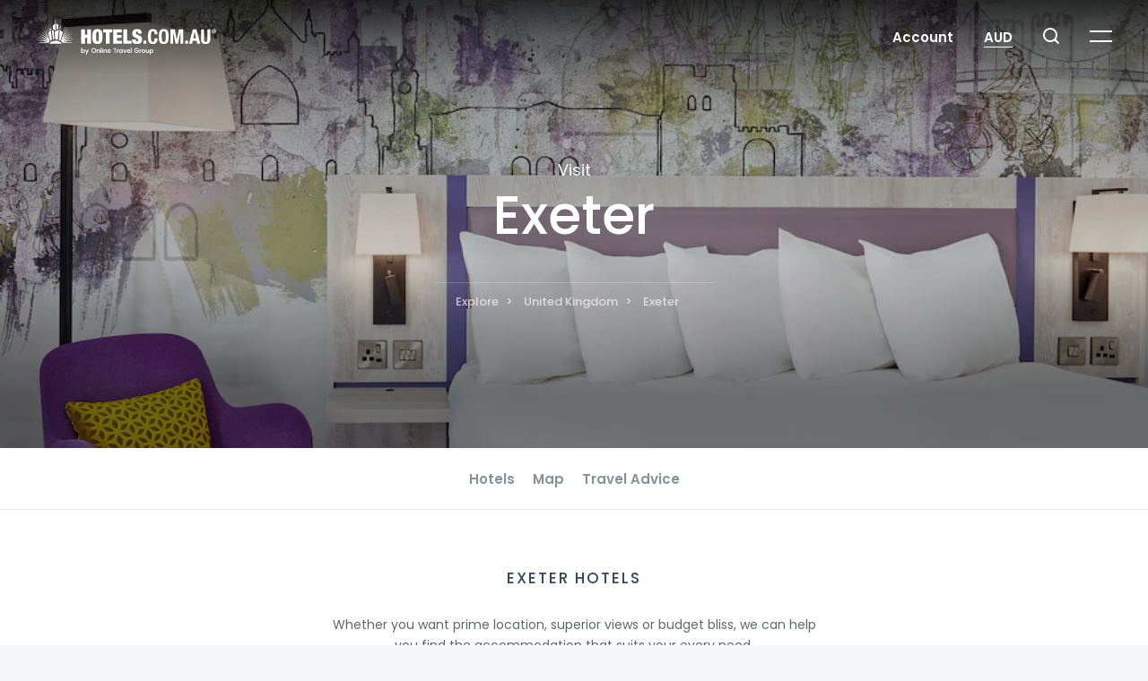

--- FILE ---
content_type: text/html; charset=UTF-8
request_url: https://hotels.com.au/explore/united-kingdom/exeter-england
body_size: 10746
content:
<!doctype html>
<html lang="en">
<head>
  <meta charset="UTF-8">
  <title>Exeter Hotels - Book Cheap Hotels in Exeter - Hotels.com.au</title>
  <link rel="canonical" href="https://hotels.com.au/explore/united-kingdom/exeter-england" />
  <meta name="description" content="Searching for amazing hotel deals in Exeter, well look no further. Daily hotel specials in Exeter for every budget and style on Hotels.com.au, the hotel specialists."/>
  <meta name="viewport" content="width=device-width, initial-scale=1.0, maximum-scale=1.0, user-scalable=no, viewport-fit=cover">

  <script nonce="2SkMuJYAmH59htb1q7ECLKh8rV99J1pQ" async src="https://www.googletagmanager.com/gtag/js?id=G-3MRJT9376R"></script>
  <script nonce="2SkMuJYAmH59htb1q7ECLKh8rV99J1pQ">
    window.dataLayer = window.dataLayer || [];
    function gtag(){dataLayer.push(arguments);}
    gtag('js', new Date());

    gtag('config', 'G-3MRJT9376R');
  </script>

  
    <link rel="icon" href="/favicon.ico" sizes="48x48">
  <link rel="icon" href="/favicon.svg" sizes="any" type="image/svg+xml">
  <link rel="apple-touch-icon" href="/apple-touch-icon.png" />
  <link rel="manifest" href="/manifest.json" />
  <link rel="mask-icon" href="/safari-pinned-tab.svg" color="#153350">
  <meta name="msapplication-TileColor" content="#2b5797">
  <meta name="theme-color" content="#153350">

  <link rel="stylesheet" href="https://fonts.googleapis.com/css?family=Poppins:100,200,300,400,500,600,700">
  <link rel="stylesheet" href="//d2t8d6ebafukd1.cloudfront.net/css/main_default.998f0b8.css" />

    <meta property="og:title" content="Exeter Hotels - Book Cheap Hotels in Exeter - Hotels.com.au">
  <meta property="og:description" content="Searching for amazing hotel deals in Exeter, well look no further. Daily hotel specials in Exeter for every budget and style on Hotels.com.au, the hotel specialists.">
  <meta property="og:type" content="website">
  <meta property="og:locale" content="en_au">
  <meta property="og:url" content="https://hotels.com.au/explore/united-kingdom/exeter-england" />
    
  <meta name="application-name" content="Hotels.com.au">
  <meta name="apple-mobile-web-app-capable" content="yes">
  <meta name="mobile-web-app-capable" content="yes">
  <meta name="apple-mobile-web-app-status-bar-style" content="black">

  <meta name="smartbanner:enabled-platforms" content="none">
    
  <style>
    .banner-countrycity {
      content: '';
            background-image: url(https://i.travelapi.com/lodging/3000000/2640000/2636000/2636000/ed388441_z.jpg);
            background-repeat: no-repeat;
            background: -moz-linear-gradient(top, rgba(0,0,0,0.7) 0%, rgba(0,0,0,0.5) 8%, rgba(0,0,0,0.3) 26%, rgba(0,0,0,0.2) 58%, rgba(0,0,0,0.5) 88%), url(https://i.travelapi.com/lodging/3000000/2640000/2636000/2636000/ed388441_z.jpg) no-repeat;
            background: -webkit-linear-gradient(top, rgba(0,0,0,0.7) 0%, rgba(0,0,0,0.5) 8%, rgba(0,0,0,0.3) 26%, rgba(0,0,0,0.2) 58%, rgba(0,0,0,0.5) 88%), url(https://i.travelapi.com/lodging/3000000/2640000/2636000/2636000/ed388441_z.jpg) no-repeat;
            background: linear-gradient(to bottom, rgba(0,0,0,0.7) 0%, rgba(0,0,0,0.5) 8%, rgba(0,0,0,0.3) 26%, rgba(0,0,0,0.2) 58%, rgba(0,0,0,0.5) 88%), url(https://i.travelapi.com/lodging/3000000/2640000/2636000/2636000/ed388441_z.jpg) no-repeat;
            background-size: cover;
            background-position: center;
          }

    @media only screen and (min-width: 1200px) {
      .destination-map {
        background-image: url(https://maps.googleapis.com/maps/api/staticmap?maptype=terrain&zoom=9&scale=2&size=640x250&center=Exeter+&style=feature%3Aroad%7Celement%3Alabels%7Cvisibility%3Asimplified%7Clightness%3A20&style=feature%3Aroad.local%7Celement%3Alabels%7Cvisibility%3Asimplified&style=feature%3Aroad.local%7Celement%3Ageometry%7Cvisibility%3Asimplified&style=feature%3Aroad.highway%7Celement%3Alabels%7Cvisibility%3Asimplified&style=feature%3Apoi%7Celement%3Alabels%7Cvisibility%3Aon&style=feature%3Apoi.business%7Celement%3Alabels%7Cvisibility%3Aoff&style=feature%3Awater%7Celement%3Aall%7Chue%3A0xa1cdfc%7Csaturation%3A30%7Clightness%3A49&style=feature%3Aroad.highway%7Celement%3Ageometry.stroke%7Ccolor%3A0xf49935&style=feature%3Aroad.highway%7Celement%3Ageometry.fill%7Ccolor%3A0xfdcb93&key=AIzaSyDQ-N5xtB9-I9RDPuRwMwGdqdejiTGc3SY&signature=O3iAOIQZ84YLOEfPjn37-5gnBdU=);
        background-size: cover;
        background-position: bottom center;
      }
    }

    @media only screen and (min-width: 768px) and (max-width: 1200px) {
      .destination-map {
        background-image: url(https://maps.googleapis.com/maps/api/staticmap?maptype=terrain&zoom=9&scale=2&size=640x250&center=Exeter+&style=feature%3Aroad%7Celement%3Alabels%7Cvisibility%3Asimplified%7Clightness%3A20&style=feature%3Aroad.local%7Celement%3Alabels%7Cvisibility%3Asimplified&style=feature%3Aroad.local%7Celement%3Ageometry%7Cvisibility%3Asimplified&style=feature%3Aroad.highway%7Celement%3Alabels%7Cvisibility%3Asimplified&style=feature%3Apoi%7Celement%3Alabels%7Cvisibility%3Aon&style=feature%3Apoi.business%7Celement%3Alabels%7Cvisibility%3Aoff&style=feature%3Awater%7Celement%3Aall%7Chue%3A0xa1cdfc%7Csaturation%3A30%7Clightness%3A49&style=feature%3Aroad.highway%7Celement%3Ageometry.stroke%7Ccolor%3A0xf49935&style=feature%3Aroad.highway%7Celement%3Ageometry.fill%7Ccolor%3A0xfdcb93&key=AIzaSyDQ-N5xtB9-I9RDPuRwMwGdqdejiTGc3SY&signature=O3iAOIQZ84YLOEfPjn37-5gnBdU=);
        background-size: cover;
        background-position: bottom center;
      }
    }

    @media only screen and (min-width: 480px) and (max-width: 768px) {
      .destination-map {
        background-image: url(https://maps.googleapis.com/maps/api/staticmap?maptype=terrain&zoom=10&scale=2&size=480x400&center=Exeter+&style=feature%3Aroad%7Celement%3Alabels%7Cvisibility%3Asimplified%7Clightness%3A20&style=feature%3Aroad.local%7Celement%3Alabels%7Cvisibility%3Asimplified&style=feature%3Aroad.local%7Celement%3Ageometry%7Cvisibility%3Asimplified&style=feature%3Aroad.highway%7Celement%3Alabels%7Cvisibility%3Asimplified&style=feature%3Apoi%7Celement%3Alabels%7Cvisibility%3Aon&style=feature%3Apoi.business%7Celement%3Alabels%7Cvisibility%3Aoff&style=feature%3Awater%7Celement%3Aall%7Chue%3A0xa1cdfc%7Csaturation%3A30%7Clightness%3A49&style=feature%3Aroad.highway%7Celement%3Ageometry.stroke%7Ccolor%3A0xf49935&style=feature%3Aroad.highway%7Celement%3Ageometry.fill%7Ccolor%3A0xfdcb93&key=AIzaSyDQ-N5xtB9-I9RDPuRwMwGdqdejiTGc3SY&signature=VV-wnA2L0rXOiKOD-1JihWh9UhY=);
        background-size: cover;
        background-position: bottom center;
      }
    }

    @media only screen and (max-width: 480px) {
      .destination-map {
        background-image: url(https://maps.googleapis.com/maps/api/staticmap?maptype=terrain&zoom=10&scale=2&size=300x400&center=Exeter+&style=feature%3Aroad%7Celement%3Alabels%7Cvisibility%3Asimplified%7Clightness%3A20&style=feature%3Aroad.local%7Celement%3Alabels%7Cvisibility%3Asimplified&style=feature%3Aroad.local%7Celement%3Ageometry%7Cvisibility%3Asimplified&style=feature%3Aroad.highway%7Celement%3Alabels%7Cvisibility%3Asimplified&style=feature%3Apoi%7Celement%3Alabels%7Cvisibility%3Aon&style=feature%3Apoi.business%7Celement%3Alabels%7Cvisibility%3Aoff&style=feature%3Awater%7Celement%3Aall%7Chue%3A0xa1cdfc%7Csaturation%3A30%7Clightness%3A49&style=feature%3Aroad.highway%7Celement%3Ageometry.stroke%7Ccolor%3A0xf49935&style=feature%3Aroad.highway%7Celement%3Ageometry.fill%7Ccolor%3A0xfdcb93&key=AIzaSyDQ-N5xtB9-I9RDPuRwMwGdqdejiTGc3SY&signature=8XfAC9C4ibVVtR6FBvj_jVgBC2Y=);
        background-size: cover;
        background-position: bottom center;
      %}
    }

  </style>

  </head>
<body data-version="hotels-2665d11f7" class="">

  <div id="currency-select" class="mfp-hide modal-content modal-block">
    <div class="currency">
      <div class="currency-heading">Select a currency</div>
      <ul>
        <li><a href="/currency?currency=AED" rel="nofollow">AED United Arab Emirates Dirham</a></li>
        <li><a href="/currency?currency=ARS" rel="nofollow">ARS Argentine Peso</a></li>
        <li><a href="/currency?currency=AUD" rel="nofollow">AUD Australian Dollar</a></li>
        <li><a href="/currency?currency=BRL" rel="nofollow">BRL Brazilian Real</a></li>
        <li><a href="/currency?currency=CAD" rel="nofollow">CAD Canadian Dollar</a></li>
        <li><a href="/currency?currency=CHF" rel="nofollow">CHF Swiss Franc</a></li>
        <li><a href="/currency?currency=CNY" rel="nofollow">CNY Chinese Yuan</a></li>
        <li><a href="/currency?currency=COP" rel="nofollow">COP Colombian Peso</a></li>
        <li><a href="/currency?currency=CZK" rel="nofollow">CZK Czech Koruna</a></li>
        <li><a href="/currency?currency=DKK" rel="nofollow">DKK Danish Krone</a></li>
        <li><a href="/currency?currency=EGP" rel="nofollow">EGP Egyptian Pound</a></li>
        <li><a href="/currency?currency=EUR" rel="nofollow">EUR Euro</a></li>
        <li><a href="/currency?currency=GBP" rel="nofollow">GBP British Pound</a></li>
        <li><a href="/currency?currency=HKD" rel="nofollow">HKD Hong Kong Dollar</a></li>
        <li><a href="/currency?currency=IDR" rel="nofollow">IDR Indonesian Rupiah</a></li>
        <li><a href="/currency?currency=ILS" rel="nofollow">ILS Israeli New Shekel</a></li>
        <li><a href="/currency?currency=INR" rel="nofollow">INR Indian Rupee</a></li>
        <li><a href="/currency?currency=JPY" rel="nofollow">JPY Japanese Yen</a></li>
        <li><a href="/currency?currency=KRW" rel="nofollow">KRW South Korean Won</a></li>
        <li><a href="/currency?currency=LBP" rel="nofollow">LBP Lebanese Pound</a></li>
        <li><a href="/currency?currency=MAD" rel="nofollow">MAD Moroccan Dirham</a></li>
        <li><a href="/currency?currency=MXN" rel="nofollow">MXN Mexican Peso</a></li>
        <li><a href="/currency?currency=MYR" rel="nofollow">MYR Malaysian Ringgit</a></li>
        <li><a href="/currency?currency=NOK" rel="nofollow">NOK Norwegian Krone</a></li>
        <li><a href="/currency?currency=NZD" rel="nofollow">NZD New Zealand Dollar</a></li>
        <li><a href="/currency?currency=PHP" rel="nofollow">PHP Philippine Peso</a></li>
        <li><a href="/currency?currency=PLN" rel="nofollow">PLN Polish Zloty</a></li>
        <li><a href="/currency?currency=QAR" rel="nofollow">QAR Qatari Rial</a></li>
        <li><a href="/currency?currency=RUB" rel="nofollow">RUB Russian Ruble</a></li>
        <li><a href="/currency?currency=SAR" rel="nofollow">SAR Saudi Riyal</a></li>
        <li><a href="/currency?currency=SEK" rel="nofollow">SEK Swedish Krona</a></li>
        <li><a href="/currency?currency=SGD" rel="nofollow">SGD Singapore Dollar</a></li>
        <li><a href="/currency?currency=THB" rel="nofollow">THB Thai Baht</a></li>
        <li><a href="/currency?currency=TRY" rel="nofollow">TRY Turkish Lira</a></li>
        <li><a href="/currency?currency=TWD" rel="nofollow">TWD New Taiwan Dollar</a></li>
        <li><a href="/currency?currency=USD" rel="nofollow">USD United States Dollar</a></li>
        <li><a href="/currency?currency=VND" rel="nofollow">VND Vietnamese Dong</a></li>
        <li><a href="/currency?currency=ZAR" rel="nofollow">ZAR South African Rand</a></li>
      </ul>
    </div>
  </div>

  <div id="fs-search"></div>

  <div class="menu-overlay" id="menu-overlay">
  <nav class="overlay-menu container">
    <div class="row grid-vert-align">
        <div class="col-lg-3 col-md-3 col-sm-3 col-xs-12 col-lg-offset-2 col-md-offset-2 col-sm-offset-2 col-xs-offset-0">
    <div class="menu-overlay-title">Travel</div>
    <ul>
      <li><a href="/specials">Specials</a></li>
      <li><a href="/explore">Explore</a></li>
      <li><a href="/collections">Collections</a></li>
      <li><a href="/gift-cards">Gift Cards</a></li>
    </ul>
  </div>
  <div class="col-lg-3 col-md-3 col-sm-3 col-xs-12">
    <div class="menu-overlay-title">Company</div>
    <ul>
      <li><a href="/about">About</a></li>
      <li><a href="/faq">FAQ's</a></li>
      <li><a href="/contact">Support</a></li>
      <li><a href="/mobile-app">Mobile App</a></li>
      <li><a href="/privacy">Terms & Privacy</a></li>
    </ul>
  </div>
  <div class="col-lg-3 col-md-3 col-sm-3 col-xs-12">
    <div class="menu-overlay-title">Extras</div>
    <ul>
      <li><a href="https://hotels.partner.viator.com/" target="_blank">Tours</a></li>
      <li><a href="/travel-insurance">Insurance</a></li>
      <li><a href="/cruises">Cruises</a></li>
      <li><a href="https://www.avis.com.au/car-rental/reservation/initialize-reservation.ac?ACTION=1&amp;AWD_NUMBER=P887100&amp;ARCIATA=0183956I" target="_blank">Car Hire</a></li>
    </ul>
  </div>
    </div>
  </nav>
</div>
  <div id="wrapper">
    <div class="content" id="has-overlay">
      <!-- Header -->
              <header>

          <div class="head">
            <button type="button" class="tcon tcon-menu--xbutterfly mobile-menu" aria-label="toggle menu">
  <span class="tcon-menu__lines" aria-hidden="true"></span>
  <span class="tcon-visuallyhidden">toggle menu</span>
</button>

<div class="logo">
  <a href="/" id="nav-home">
    <img src="https://d2t8d6ebafukd1.cloudfront.net/img/logo/default/logo.4ce915c.svg" role="img" alt="Hotels.com.au by Online Travel Group">
  </a>
</div>

            
            <ul class="head-menu">
                            <li><a href="#" class="head-menu-account">Account</a>
                <ul class="head-menu-account--dropdown">
                  <li><a href="/login" class="signin-trigger">Sign in</a></li>
                  <li><a href="/register" id="nav-register">Register</a></li>
                  <li><a href="/lookup" id="nav-lookup">Reservation lookup</a></li>
                </ul>
              </li>
                                          <li><a href="#currency-select" class="head-menu-currency modal-trigger">AUD</a></li>
              <li><a class="head-menu-search" id="fs-search-trigger"></a></li>
              <li>
                <div class="main-menu" id="main-menu">
                  <span class="top"></span>
                  <span class="bottom"></span>
                </div>
              </li>
            </ul>
          </div>

          <div class="mmenu">
  <div class="mmenu-account mmenu-account--padding">
    <div class="u-block">
      <div class="u-valign">
                  <span><a href="/login" class="mmenu-signin">Sign in</a></span>
          <span><a href="/register" class="mmenu-register">Register</a></span>
              </div>
    </div>
  </div>
  <div class="mmenu-container">
    <div class="mmenu-wrap">
      <div class="u-block">
        <div class="u-valign">
          
          <div class="mmenu-menu"><a href="/">Home</a></div>

                      <div class="accordion accordion-mmenu">
              <div class="accordion-title accordion-mmenu-title"><span class="arrow arrow-down">Travel</span></div>
              <div class="accordion-content accordion-mmenu-content">
                <ul class="mmenu-menu">
                  <li><a href="/specials">Specials</a></li>
                  <li><a href="/explore">Explore</a></li>
                  <li><a href="/collections">Collections</a></li>
                  <li><a href="/gift-cards">Gift Cards</a></li>
                </ul>
              </div>

              <div class="accordion-title accordion-mmenu-title"><span class="arrow arrow-down">Company</span></div>
              <div class="accordion-content accordion-mmenu-content">
                <ul class="mmenu-menu">
                  <li><a href="/about">About</a></li>
                  <li><a href="/faq">FAQ's</a></li>
                  <li><a href="/contact">Support</a></li>
                  <li><a href="/mobile-app">Mobile App</a></li>
                  <li><a href="/privacy">Terms & Privacy</a></li>
                </ul>
              </div>

              <div class="accordion-title accordion-mmenu-title"><span class="arrow arrow-down">Extras</span></div>
              <div class="accordion-content accordion-mmenu-content">
                <ul class="mmenu-menu">
                  <li><a href="https://www.partner.viator.com/en/7781" target="_blank">Tours</a></li>
                  <li><a href="/travel-insurance">Insurance</a></li>
                  <li><a href="/cruises">Cruises</a></li>
                  <li><a href="https://www.avis.com.au/car-rental/reservation/initialize-reservation.ac?ACTION=1&AWD_NUMBER=P887100&ARCIATA=0183956I" target="_blank">Car Hire</a></li>
                </ul>
              </div>
            </div>
          
          <div class="mmenu-menu"><a href="/lookup">Reservation lookup</a></div>

          <div class="mmenu-menu">
            <a href="#currency-select" class="head-menu-currency modal-trigger" >AUD</a>
          </div>

          <div class="mmenu-contact">
            <a href="tel:1800244400">1800 244 400</a>
            <span>INTL. <a href="tel:+61388270770">+61 3 8827 0770</a></span>
          </div>

                    <ul class="mmenu-social">
            <li><a class="facebook-small" href="https://www.facebook.com/hotels.com.au" target="_blank"></a></li>
            <li><a class="twitter-small" href="https://twitter.com/hotelscomau" target="_blank"></a></li>
            <li><a class="instagram-small" href="https://www.instagram.com/hotelsaustralia" target="_blank"></a></li>
            <li><a class="pinterest-small" href="https://www.pinterest.com.au/hotelscomau" target="_blank"></a></li>
          </ul>
          
          <div class="mmenu-copyright">
            &copy; 2025&nbsp;<a href="http://www.onlinetravelgroup.com.au">Online Travel Group</a>
          </div>

        </div>
      </div>
    </div>

  </div>
</div>
        </header>
            <!-- Header End -->

    
  <section class="banner-countrycity">
    <div class="banner-content">
      <div class="u-heading-small">Visit</div>
      <h1 class="u-heading-large">Exeter</h1>
      <div class="u-heading-xsmall u-top-margin10">      </div>
      <div class="breadcrumbs">
        <span><a href="/explore">Explore</a></span>
        <span><a href="/explore/united-kingdom">United Kingdom</a></span>
        <span>Exeter</span>
      </div>
    </div>
  </section>

  <div id="page-anchor"></div>
  <nav class="page-nav page-sticky">
    <div class="nav-wrap">
      <ul>
                        <li><a href="#hotels">Hotels</a></li>
        <li><a href="#map">Map</a></li>
                <li><a href="#advice">Travel Advice</a></li>
      </ul>
    </div>
  </nav>

  
  
  <section id="hotels">
    <div class="section-container section-separator white-background">
      <div class="wrap">
        <div class="container">
          <div class="title-section">
            <h2>Exeter Hotels</h2>
          </div>
          <div class="row">
            <div class="col-lg-6 col-md-6 col-sm-12 col-xs-12 col-lg-push-3 col-md-push-3 u-bot-margin40">
              <p class="u-text-center">Whether you want prime location, superior views or budget bliss, we can help you find the accommodation that suits your every need.</p>
            </div>
          </div>

          <div class="flex-wrap">
                          <div class="col-lg-4 col-md-4 col-sm-6 col-xs-12">
                <a href="/property/7784/exeter-rougemont-hotel-by-sunday">
                  <div class="flyer-card">
                    <figure class="flyer-img">
                                              <img src="//i.travelapi.com/lodging/1000000/10000/7800/7784/f4cb9330_edited_3d42_l.jpg" alt="Exeter Rougemont hotel by Sunday"/>
                                          </figure>
                    <div class="flyer-details">
                      <div class="flyer-title">Exeter Rougemont hotel by Sunday</div>
                      <div class="flyer-subtitle">Exeter</div>
                      <div class="icon-star-3-5"></div>
                    </div>
                  </div>
                </a>
              </div>
                          <div class="col-lg-4 col-md-4 col-sm-6 col-xs-12">
                <a href="/property/17257/mercure-exeter-southgate-hotel">
                  <div class="flyer-card">
                    <figure class="flyer-img">
                                              <img src="//i.travelapi.com/lodging/1000000/20000/17300/17257/4a4f00dc_l.jpg" alt="Mercure Exeter Southgate Hotel"/>
                                          </figure>
                    <div class="flyer-details">
                      <div class="flyer-title">Mercure Exeter Southgate Hotel</div>
                      <div class="flyer-subtitle">Exeter</div>
                      <div class="icon-star-4"></div>
                    </div>
                  </div>
                </a>
              </div>
                          <div class="col-lg-4 col-md-4 col-sm-6 col-xs-12">
                <a href="/property/434429/holiday-inn-express-exeter-east-by-ihg">
                  <div class="flyer-card">
                    <figure class="flyer-img">
                                              <img src="//i.travelapi.com/lodging/1000000/440000/434500/434429/8eb0675f_l.jpg" alt="Holiday Inn Express Exeter East by IHG"/>
                                          </figure>
                    <div class="flyer-details">
                      <div class="flyer-title">Holiday Inn Express Exeter East by IHG</div>
                      <div class="flyer-subtitle">Exeter</div>
                      <div class="icon-star-3"></div>
                    </div>
                  </div>
                </a>
              </div>
                          <div class="col-lg-4 col-md-4 col-sm-6 col-xs-12">
                <a href="/property/518942/travelodge-exeter-m5">
                  <div class="flyer-card">
                    <figure class="flyer-img">
                                              <img src="//i.travelapi.com/lodging/1000000/520000/519000/518942/197f3634_l.jpg" alt="Travelodge Exeter M5"/>
                                          </figure>
                    <div class="flyer-details">
                      <div class="flyer-title">Travelodge Exeter M5</div>
                      <div class="flyer-subtitle">Exeter</div>
                      <div class="icon-star-2-5"></div>
                    </div>
                  </div>
                </a>
              </div>
                          <div class="col-lg-4 col-md-4 col-sm-6 col-xs-12">
                <a href="/property/900929/langstone-cliff">
                  <div class="flyer-card">
                    <figure class="flyer-img">
                                              <img src="//i.travelapi.com/lodging/1000000/910000/901000/900929/70d5c15f_l.jpg" alt="Langstone Cliff"/>
                                          </figure>
                    <div class="flyer-details">
                      <div class="flyer-title">Langstone Cliff</div>
                      <div class="flyer-subtitle">Dawlish</div>
                      <div class="icon-star-3"></div>
                    </div>
                  </div>
                </a>
              </div>
                          <div class="col-lg-4 col-md-4 col-sm-6 col-xs-12">
                <a href="/property/1383130/bickleigh-castle-hotel">
                  <div class="flyer-card">
                    <figure class="flyer-img">
                                              <img src="//i.travelapi.com/lodging/2000000/1390000/1383200/1383130/6d90fab2_l.jpg" alt="Bickleigh Castle Hotel"/>
                                          </figure>
                    <div class="flyer-details">
                      <div class="flyer-title">Bickleigh Castle Hotel</div>
                      <div class="flyer-subtitle">Tiverton</div>
                      <div class="icon-star-4"></div>
                    </div>
                  </div>
                </a>
              </div>
                          <div class="col-lg-4 col-md-4 col-sm-6 col-xs-12">
                <a href="/property/1457686/woodbury-park-hotel-and-golf-club">
                  <div class="flyer-card">
                    <figure class="flyer-img">
                                              <img src="//i.travelapi.com/lodging/2000000/1460000/1457700/1457686/730dc952_l.jpg" alt="Woodbury Park Hotel and Golf Club"/>
                                          </figure>
                    <div class="flyer-details">
                      <div class="flyer-title">Woodbury Park Hotel and Golf Club</div>
                      <div class="flyer-subtitle">Exeter</div>
                      <div class="icon-star-4"></div>
                    </div>
                  </div>
                </a>
              </div>
                          <div class="col-lg-4 col-md-4 col-sm-6 col-xs-12">
                <a href="/property/1663268/fingle-glen-hotel">
                  <div class="flyer-card">
                    <figure class="flyer-img">
                                              <img src="//i.travelapi.com/lodging/2000000/1670000/1663300/1663268/1e8afef2_l.jpg" alt="Fingle Glen Hotel"/>
                                          </figure>
                    <div class="flyer-details">
                      <div class="flyer-title">Fingle Glen Hotel</div>
                      <div class="flyer-subtitle">Exeter</div>
                      <div class="icon-star-3-5"></div>
                    </div>
                  </div>
                </a>
              </div>
                          <div class="col-lg-4 col-md-4 col-sm-6 col-xs-12">
                <a href="/property/1671384/exeter-court-hotel">
                  <div class="flyer-card">
                    <figure class="flyer-img">
                                              <img src="//i.travelapi.com/lodging/2000000/1680000/1671400/1671384/40b382f6_l.jpg" alt="Exeter Court Hotel"/>
                                          </figure>
                    <div class="flyer-details">
                      <div class="flyer-title">Exeter Court Hotel</div>
                      <div class="flyer-subtitle">Exeter</div>
                      <div class="icon-star-3"></div>
                    </div>
                  </div>
                </a>
              </div>
                          <div class="col-lg-4 col-md-4 col-sm-6 col-xs-12">
                <a href="/property/1675497/hotel-du-vin-exeter">
                  <div class="flyer-card">
                    <figure class="flyer-img">
                                              <img src="//i.travelapi.com/lodging/2000000/1680000/1675500/1675497/b76799ff_l.jpg" alt="Hotel Du Vin Exeter"/>
                                          </figure>
                    <div class="flyer-details">
                      <div class="flyer-title">Hotel Du Vin Exeter</div>
                      <div class="flyer-subtitle">Exeter</div>
                      <div class="icon-star-4"></div>
                    </div>
                  </div>
                </a>
              </div>
                          <div class="col-lg-4 col-md-4 col-sm-6 col-xs-12">
                <a href="/property/1688383/lord-haldon-country-hotel-sure-hotel-collection-by-best-western">
                  <div class="flyer-card">
                    <figure class="flyer-img">
                                              <img src="//i.travelapi.com/lodging/2000000/1690000/1688400/1688383/907ddb4f_l.jpg" alt="Lord Haldon Country Hotel, Sure Hotel Collection by Best Western"/>
                                          </figure>
                    <div class="flyer-details">
                      <div class="flyer-title">Lord Haldon Country Hotel, Sure Hotel Collection by Best Western</div>
                      <div class="flyer-subtitle">Exeter</div>
                      <div class="icon-star-3"></div>
                    </div>
                  </div>
                </a>
              </div>
                          <div class="col-lg-4 col-md-4 col-sm-6 col-xs-12">
                <a href="/property/2240597/thorverton-arms">
                  <div class="flyer-card">
                    <figure class="flyer-img">
                                              <img src="//i.travelapi.com/lodging/3000000/2250000/2240600/2240597/32cb9dbd_l.jpg" alt="Thorverton Arms"/>
                                          </figure>
                    <div class="flyer-details">
                      <div class="flyer-title">Thorverton Arms</div>
                      <div class="flyer-subtitle">Exeter</div>
                      <div class="icon-star-3"></div>
                    </div>
                  </div>
                </a>
              </div>
                          <div class="col-lg-4 col-md-4 col-sm-6 col-xs-12">
                <a href="/property/2243493/lower-thornton-farm">
                  <div class="flyer-card">
                    <figure class="flyer-img">
                                              <img src="//i.travelapi.com/lodging/3000000/2250000/2243500/2243493/5ae9696b_l.jpg" alt="Lower Thornton Farm"/>
                                          </figure>
                    <div class="flyer-details">
                      <div class="flyer-title">Lower Thornton Farm</div>
                      <div class="flyer-subtitle">Exeter</div>
                      <div class="icon-star-3"></div>
                    </div>
                  </div>
                </a>
              </div>
                          <div class="col-lg-4 col-md-4 col-sm-6 col-xs-12">
                <a href="/property/2254460/eastwrey-barton-country-house">
                  <div class="flyer-card">
                    <figure class="flyer-img">
                                              <img src="//i.travelapi.com/lodging/3000000/2260000/2254500/2254460/50fc4edc_l.jpg" alt="Eastwrey Barton Country House"/>
                                          </figure>
                    <div class="flyer-details">
                      <div class="flyer-title">Eastwrey Barton Country House</div>
                      <div class="flyer-subtitle">Newton Abbot</div>
                      <div class="icon-star-5"></div>
                    </div>
                  </div>
                </a>
              </div>
                          <div class="col-lg-4 col-md-4 col-sm-6 col-xs-12">
                <a href="/property/2254655/lyme-bay-house">
                  <div class="flyer-card">
                    <figure class="flyer-img">
                                              <img src="//i.travelapi.com/lodging/3000000/2260000/2254700/2254655/b16f89e8_l.jpg" alt="Lyme Bay House"/>
                                          </figure>
                    <div class="flyer-details">
                      <div class="flyer-title">Lyme Bay House</div>
                      <div class="flyer-subtitle">Dawlish</div>
                      <div class="icon-star-4"></div>
                    </div>
                  </div>
                </a>
              </div>
                          <div class="col-lg-4 col-md-4 col-sm-6 col-xs-12">
                <a href="/property/2274026/queens-court-hotel">
                  <div class="flyer-card">
                    <figure class="flyer-img">
                                              <img src="//i.travelapi.com/lodging/3000000/2280000/2274100/2274026/3a83cd63_l.jpg" alt="Queens Court Hotel"/>
                                          </figure>
                    <div class="flyer-details">
                      <div class="flyer-title">Queens Court Hotel</div>
                      <div class="flyer-subtitle">Exeter</div>
                      <div class="icon-star-3"></div>
                    </div>
                  </div>
                </a>
              </div>
                          <div class="col-lg-4 col-md-4 col-sm-6 col-xs-12">
                <a href="/property/2285901/passage-house-hotel">
                  <div class="flyer-card">
                    <figure class="flyer-img">
                                              <img src="//i.travelapi.com/lodging/3000000/2290000/2286000/2285901/4c983037_l.jpg" alt="Passage House Hotel"/>
                                          </figure>
                    <div class="flyer-details">
                      <div class="flyer-title">Passage House Hotel</div>
                      <div class="flyer-subtitle">Newton Abbot</div>
                      <div class="icon-star-3"></div>
                    </div>
                  </div>
                </a>
              </div>
                          <div class="col-lg-4 col-md-4 col-sm-6 col-xs-12">
                <a href="/property/2636000/leonardo-hotel-exeter">
                  <div class="flyer-card">
                    <figure class="flyer-img">
                                              <img src="//i.travelapi.com/lodging/3000000/2640000/2636000/2636000/ed388441_l.jpg" alt="Leonardo Hotel Exeter"/>
                                          </figure>
                    <div class="flyer-details">
                      <div class="flyer-title">Leonardo Hotel Exeter</div>
                      <div class="flyer-subtitle">Exeter</div>
                      <div class="icon-star-4"></div>
                    </div>
                  </div>
                </a>
              </div>
                          <div class="col-lg-4 col-md-4 col-sm-6 col-xs-12">
                <a href="/property/3144223/the-gissons-hotel">
                  <div class="flyer-card">
                    <figure class="flyer-img">
                                              <img src="//i.travelapi.com/lodging/4000000/3150000/3144300/3144223/7e56da5e_l.jpg" alt="The Gissons Hotel"/>
                                          </figure>
                    <div class="flyer-details">
                      <div class="flyer-title">The Gissons Hotel</div>
                      <div class="flyer-subtitle">Exeter</div>
                      <div class="icon-star-3"></div>
                    </div>
                  </div>
                </a>
              </div>
                          <div class="col-lg-4 col-md-4 col-sm-6 col-xs-12">
                <a href="/property/3593351/the-silverton-inn-b-b">
                  <div class="flyer-card">
                    <figure class="flyer-img">
                                              <img src="//i.travelapi.com/lodging/4000000/3600000/3593400/3593351/34192b1a_l.jpg" alt="The Silverton Inn - B&amp;B"/>
                                          </figure>
                    <div class="flyer-details">
                      <div class="flyer-title">The Silverton Inn - B&amp;B</div>
                      <div class="flyer-subtitle">Exeter</div>
                      <div class="icon-star-3"></div>
                    </div>
                  </div>
                </a>
              </div>
                          <div class="col-lg-4 col-md-4 col-sm-6 col-xs-12">
                <a href="/property/3741150/st-andrews-hotel">
                  <div class="flyer-card">
                    <figure class="flyer-img">
                                              <img src="//i.travelapi.com/lodging/4000000/3750000/3741200/3741150/d2303ab9_l.jpg" alt="St Andrews Hotel"/>
                                          </figure>
                    <div class="flyer-details">
                      <div class="flyer-title">St Andrews Hotel</div>
                      <div class="flyer-subtitle">Exeter</div>
                      <div class="icon-star-3"></div>
                    </div>
                  </div>
                </a>
              </div>
                          <div class="col-lg-4 col-md-4 col-sm-6 col-xs-12">
                <a href="/property/3896030/royal-beacon-hotel">
                  <div class="flyer-card">
                    <figure class="flyer-img">
                                              <img src="//i.travelapi.com/lodging/4000000/3900000/3896100/3896030/99d2440b_l.jpg" alt="Royal Beacon Hotel"/>
                                          </figure>
                    <div class="flyer-details">
                      <div class="flyer-title">Royal Beacon Hotel</div>
                      <div class="flyer-subtitle">Exmouth</div>
                      <div class="icon-star-3"></div>
                    </div>
                  </div>
                </a>
              </div>
                          <div class="col-lg-4 col-md-4 col-sm-6 col-xs-12">
                <a href="/property/4638914/angel-guest-house">
                  <div class="flyer-card">
                    <figure class="flyer-img">
                                              <img src="//i.travelapi.com/lodging/5000000/4640000/4639000/4638914/fe5ac2c4_l.jpg" alt="Angel Guest House"/>
                                          </figure>
                    <div class="flyer-details">
                      <div class="flyer-title">Angel Guest House</div>
                      <div class="flyer-subtitle">Tiverton</div>
                      <div class="icon-star-3"></div>
                    </div>
                  </div>
                </a>
              </div>
                          <div class="col-lg-4 col-md-4 col-sm-6 col-xs-12">
                <a href="/property/4777307/riverdown-b-b">
                  <div class="flyer-card">
                    <figure class="flyer-img">
                                              <img src="//i.travelapi.com/lodging/5000000/4780000/4777400/4777307/b766983b_l.jpg" alt="Riverdown B&amp;B"/>
                                          </figure>
                    <div class="flyer-details">
                      <div class="flyer-title">Riverdown B&amp;B</div>
                      <div class="flyer-subtitle">Exeter</div>
                      <div class="icon-star-3-5"></div>
                    </div>
                  </div>
                </a>
              </div>
                          <div class="col-lg-4 col-md-4 col-sm-6 col-xs-12">
                <a href="/property/4817099/the-city-gate-hotel">
                  <div class="flyer-card">
                    <figure class="flyer-img">
                                              <img src="//i.travelapi.com/lodging/5000000/4820000/4817100/4817099/580a0777_l.jpg" alt="The City Gate Hotel"/>
                                          </figure>
                    <div class="flyer-details">
                      <div class="flyer-title">The City Gate Hotel</div>
                      <div class="flyer-subtitle">Exeter</div>
                      <div class="icon-star-4"></div>
                    </div>
                  </div>
                </a>
              </div>
                          <div class="col-lg-4 col-md-4 col-sm-6 col-xs-12">
                <a href="/property/5198360/the-cliffden-hotel">
                  <div class="flyer-card">
                    <figure class="flyer-img">
                                              <img src="//i.travelapi.com/lodging/6000000/5200000/5198400/5198360/3989dbf8_l.jpg" alt="The Cliffden Hotel"/>
                                          </figure>
                    <div class="flyer-details">
                      <div class="flyer-title">The Cliffden Hotel</div>
                      <div class="flyer-subtitle">Teignmouth</div>
                      <div class="icon-star-3"></div>
                    </div>
                  </div>
                </a>
              </div>
                          <div class="col-lg-4 col-md-4 col-sm-6 col-xs-12">
                <a href="/property/5292391/lynton-house">
                  <div class="flyer-card">
                    <figure class="flyer-img">
                                              <img src="//i.travelapi.com/lodging/6000000/5300000/5292400/5292391/09b63d29_l.jpg" alt="Lynton House"/>
                                          </figure>
                    <div class="flyer-details">
                      <div class="flyer-title">Lynton House</div>
                      <div class="flyer-subtitle">Teignmouth</div>
                      <div class="icon-star-3"></div>
                    </div>
                  </div>
                </a>
              </div>
                          <div class="col-lg-4 col-md-4 col-sm-6 col-xs-12">
                <a href="/property/5645278/kings-arms-inn">
                  <div class="flyer-card">
                    <figure class="flyer-img">
                                              <img src="//i.travelapi.com/lodging/6000000/5650000/5645300/5645278/cdf66593_l.jpg" alt="Kings Arms Inn"/>
                                          </figure>
                    <div class="flyer-details">
                      <div class="flyer-title">Kings Arms Inn</div>
                      <div class="flyer-subtitle">Exeter</div>
                      <div class="icon-star-2-5"></div>
                    </div>
                  </div>
                </a>
              </div>
                          <div class="col-lg-4 col-md-4 col-sm-6 col-xs-12">
                <a href="/property/5706446/the-globe-inn">
                  <div class="flyer-card">
                    <figure class="flyer-img">
                                              <img src="//i.travelapi.com/lodging/6000000/5710000/5706500/5706446/93c93984_l.jpg" alt="The Globe Inn"/>
                                          </figure>
                    <div class="flyer-details">
                      <div class="flyer-title">The Globe Inn</div>
                      <div class="flyer-subtitle">Tiverton</div>
                      <div class="icon-star-3"></div>
                    </div>
                  </div>
                </a>
              </div>
                          <div class="col-lg-4 col-md-4 col-sm-6 col-xs-12">
                <a href="/property/5779516/the-globe">
                  <div class="flyer-card">
                    <figure class="flyer-img">
                                              <img src="//i.travelapi.com/lodging/6000000/5780000/5779600/5779516/3e6c2ff4_l.jpg" alt="The Globe"/>
                                          </figure>
                    <div class="flyer-details">
                      <div class="flyer-title">The Globe</div>
                      <div class="flyer-subtitle">Exeter</div>
                      <div class="icon-star-4"></div>
                    </div>
                  </div>
                </a>
              </div>
                          <div class="col-lg-4 col-md-4 col-sm-6 col-xs-12">
                <a href="/property/6124319/newcourt-barton">
                  <div class="flyer-card">
                    <figure class="flyer-img">
                                              <img src="//i.travelapi.com/lodging/7000000/6130000/6124400/6124319/524eac9b_l.jpg" alt="Newcourt Barton"/>
                                          </figure>
                    <div class="flyer-details">
                      <div class="flyer-title">Newcourt Barton</div>
                      <div class="flyer-subtitle">Cullompton</div>
                      <div class="icon-star-4"></div>
                    </div>
                  </div>
                </a>
              </div>
                          <div class="col-lg-4 col-md-4 col-sm-6 col-xs-12">
                <a href="/property/9722980/the-devoncourt-resort">
                  <div class="flyer-card">
                    <figure class="flyer-img">
                                              <img src="//i.travelapi.com/lodging/10000000/9730000/9723000/9722980/04817a97_l.jpg" alt="The Devoncourt Resort"/>
                                          </figure>
                    <div class="flyer-details">
                      <div class="flyer-title">The Devoncourt Resort</div>
                      <div class="flyer-subtitle">Exmouth</div>
                      <div class="icon-star-3"></div>
                    </div>
                  </div>
                </a>
              </div>
                          <div class="col-lg-4 col-md-4 col-sm-6 col-xs-12">
                <a href="/property/11750459/the-devon-hotel">
                  <div class="flyer-card">
                    <figure class="flyer-img">
                                              <img src="//i.travelapi.com/lodging/12000000/11760000/11750500/11750459/a0405822_l.jpg" alt="The Devon Hotel"/>
                                          </figure>
                    <div class="flyer-details">
                      <div class="flyer-title">The Devon Hotel</div>
                      <div class="flyer-subtitle">Exeter</div>
                      <div class="icon-star-3"></div>
                    </div>
                  </div>
                </a>
              </div>
                          <div class="col-lg-4 col-md-4 col-sm-6 col-xs-12">
                <a href="/property/11785433/premier-inn-exeter-countess-wear">
                  <div class="flyer-card">
                    <figure class="flyer-img">
                                              <img src="//i.travelapi.com/lodging/12000000/11790000/11785500/11785433/w4288h2785x0y63-7a4d5b22_l.jpg" alt="Premier Inn Exeter - Countess Wear"/>
                                          </figure>
                    <div class="flyer-details">
                      <div class="flyer-title">Premier Inn Exeter - Countess Wear</div>
                      <div class="flyer-subtitle">Exeter</div>
                      <div class="icon-star-3"></div>
                    </div>
                  </div>
                </a>
              </div>
                          <div class="col-lg-4 col-md-4 col-sm-6 col-xs-12">
                <a href="/property/11785442/premier-inn-exeter-central-st-davids">
                  <div class="flyer-card">
                    <figure class="flyer-img">
                                              <img src="//i.travelapi.com/lodging/12000000/11790000/11785500/11785442/8c45dfd7_l.jpg" alt="Premier Inn Exeter Central St Davids"/>
                                          </figure>
                    <div class="flyer-details">
                      <div class="flyer-title">Premier Inn Exeter Central St Davids</div>
                      <div class="flyer-subtitle">Exeter</div>
                      <div class="icon-star-3"></div>
                    </div>
                  </div>
                </a>
              </div>
                          <div class="col-lg-4 col-md-4 col-sm-6 col-xs-12">
                <a href="/property/11785443/premier-inn-newton-abbot">
                  <div class="flyer-card">
                    <figure class="flyer-img">
                                              <img src="//i.travelapi.com/lodging/12000000/11790000/11785500/11785443/f5bafa9e_l.jpg" alt="Premier Inn Newton Abbot"/>
                                          </figure>
                    <div class="flyer-details">
                      <div class="flyer-title">Premier Inn Newton Abbot</div>
                      <div class="flyer-subtitle">Newton Abbot</div>
                      <div class="icon-star-3"></div>
                    </div>
                  </div>
                </a>
              </div>
                          <div class="col-lg-4 col-md-4 col-sm-6 col-xs-12">
                <a href="/property/11785445/premier-inn-exeter-m5-j29">
                  <div class="flyer-card">
                    <figure class="flyer-img">
                                              <img src="//i.travelapi.com/lodging/12000000/11790000/11785500/11785445/dcd159b5_l.jpg" alt="Premier Inn Exeter - M5 J29"/>
                                          </figure>
                    <div class="flyer-details">
                      <div class="flyer-title">Premier Inn Exeter - M5 J29</div>
                      <div class="flyer-subtitle">Exeter</div>
                      <div class="icon-star-3"></div>
                    </div>
                  </div>
                </a>
              </div>
                          <div class="col-lg-4 col-md-4 col-sm-6 col-xs-12">
                <a href="/property/11785446/premier-inn-exmouth-seafront">
                  <div class="flyer-card">
                    <figure class="flyer-img">
                                              <img src="//i.travelapi.com/lodging/12000000/11790000/11785500/11785446/e2dcff0e_l.jpg" alt="Premier Inn Exmouth Seafront"/>
                                          </figure>
                    <div class="flyer-details">
                      <div class="flyer-title">Premier Inn Exmouth Seafront</div>
                      <div class="flyer-subtitle">Exmouth</div>
                      <div class="icon-star-3"></div>
                    </div>
                  </div>
                </a>
              </div>
                          <div class="col-lg-4 col-md-4 col-sm-6 col-xs-12">
                <a href="/property/11852979/old-vicarage">
                  <div class="flyer-card">
                    <figure class="flyer-img">
                                              <img src="//i.travelapi.com/lodging/12000000/11860000/11853000/11852979/87b1e5a1_l.jpg" alt="Old Vicarage"/>
                                          </figure>
                    <div class="flyer-details">
                      <div class="flyer-title">Old Vicarage</div>
                      <div class="flyer-subtitle">Exeter</div>
                      <div class="icon-star-3-5"></div>
                    </div>
                  </div>
                </a>
              </div>
                          <div class="col-lg-4 col-md-4 col-sm-6 col-xs-12">
                <a href="/property/11899319/padbrook-park">
                  <div class="flyer-card">
                    <figure class="flyer-img">
                                              <img src="//i.travelapi.com/lodging/12000000/11900000/11899400/11899319/9b0188c4_l.jpg" alt="Padbrook Park"/>
                                          </figure>
                    <div class="flyer-details">
                      <div class="flyer-title">Padbrook Park</div>
                      <div class="flyer-subtitle">Cullompton</div>
                      <div class="icon-star-3"></div>
                    </div>
                  </div>
                </a>
              </div>
                          <div class="col-lg-4 col-md-4 col-sm-6 col-xs-12">
                <a href="/property/11899395/white-hart-exeter-by-marston-s-inns">
                  <div class="flyer-card">
                    <figure class="flyer-img">
                                              <img src="//i.travelapi.com/lodging/12000000/11900000/11899400/11899395/aed3303d_l.jpg" alt="White Hart, Exeter by Marston&#039;s Inns"/>
                                          </figure>
                    <div class="flyer-details">
                      <div class="flyer-title">White Hart, Exeter by Marston&#039;s Inns</div>
                      <div class="flyer-subtitle">Exeter</div>
                      <div class="icon-star-3"></div>
                    </div>
                  </div>
                </a>
              </div>
                          <div class="col-lg-4 col-md-4 col-sm-6 col-xs-12">
                <a href="/property/11900175/fisherman-s-cot-tiverton-by-marston-s-inns">
                  <div class="flyer-card">
                    <figure class="flyer-img">
                                              <img src="//i.travelapi.com/lodging/12000000/11910000/11900200/11900175/3cc92d88_l.jpg" alt="Fisherman&#039;s Cot, Tiverton by Marston&#039;s Inns"/>
                                          </figure>
                    <div class="flyer-details">
                      <div class="flyer-title">Fisherman&#039;s Cot, Tiverton by Marston&#039;s Inns</div>
                      <div class="flyer-subtitle">Tiverton</div>
                      <div class="icon-star-4"></div>
                    </div>
                  </div>
                </a>
              </div>
                          <div class="col-lg-4 col-md-4 col-sm-6 col-xs-12">
                <a href="/property/11974842/the-thornhill">
                  <div class="flyer-card">
                    <figure class="flyer-img">
                                              <img src="//i.travelapi.com/lodging/12000000/11980000/11974900/11974842/51755318_l.jpg" alt="The Thornhill"/>
                                          </figure>
                    <div class="flyer-details">
                      <div class="flyer-title">The Thornhill</div>
                      <div class="flyer-subtitle">Teignmouth</div>
                      <div class="icon-star-3"></div>
                    </div>
                  </div>
                </a>
              </div>
                          <div class="col-lg-4 col-md-4 col-sm-6 col-xs-12">
                <a href="/property/13179866/university-of-exeter-holland-hall">
                  <div class="flyer-card">
                    <figure class="flyer-img">
                                              <img src="//i.travelapi.com/lodging/14000000/13180000/13179900/13179866/c717187a_edited_195d_l.jpg" alt="University of Exeter Holland Hall"/>
                                          </figure>
                    <div class="flyer-details">
                      <div class="flyer-title">University of Exeter Holland Hall</div>
                      <div class="flyer-subtitle">Exeter</div>
                      <div class="icon-star-3"></div>
                    </div>
                  </div>
                </a>
              </div>
                          <div class="col-lg-4 col-md-4 col-sm-6 col-xs-12">
                <a href="/property/13179945/university-of-exeter-pennsylvania-court">
                  <div class="flyer-card">
                    <figure class="flyer-img">
                                              <img src="//i.travelapi.com/lodging/14000000/13180000/13180000/13179945/3891b7a8_l.jpg" alt="University of Exeter Pennsylvania Court"/>
                                          </figure>
                    <div class="flyer-details">
                      <div class="flyer-title">University of Exeter Pennsylvania Court</div>
                      <div class="flyer-subtitle">Exeter</div>
                      <div class="icon-star-3"></div>
                    </div>
                  </div>
                </a>
              </div>
                          <div class="col-lg-4 col-md-4 col-sm-6 col-xs-12">
                <a href="/property/13462570/premier-inn-exeter-city-centre">
                  <div class="flyer-card">
                    <figure class="flyer-img">
                                              <img src="//i.travelapi.com/lodging/14000000/13470000/13462600/13462570/bb0c2c7d_l.jpg" alt="Premier Inn Exeter City Centre"/>
                                          </figure>
                    <div class="flyer-details">
                      <div class="flyer-title">Premier Inn Exeter City Centre</div>
                      <div class="flyer-subtitle">Exeter</div>
                      <div class="icon-star-3"></div>
                    </div>
                  </div>
                </a>
              </div>
                          <div class="col-lg-4 col-md-4 col-sm-6 col-xs-12">
                <a href="/property/14879968/the-lamb-inn">
                  <div class="flyer-card">
                    <figure class="flyer-img">
                                              <img src="//i.travelapi.com/lodging/15000000/14880000/14880000/14879968/5613c59a_l.jpg" alt="The Lamb Inn"/>
                                          </figure>
                    <div class="flyer-details">
                      <div class="flyer-title">The Lamb Inn</div>
                      <div class="flyer-subtitle">Crediton</div>
                      <div class="icon-star-4"></div>
                    </div>
                  </div>
                </a>
              </div>
                          <div class="col-lg-4 col-md-4 col-sm-6 col-xs-12">
                <a href="/property/15212615/townhouse-exeter">
                  <div class="flyer-card">
                    <figure class="flyer-img">
                                              <img src="//i.travelapi.com/lodging/16000000/15220000/15212700/15212615/0b3a766f_l.jpg" alt="Townhouse Exeter"/>
                                          </figure>
                    <div class="flyer-details">
                      <div class="flyer-title">Townhouse Exeter</div>
                      <div class="flyer-subtitle">Exeter</div>
                      <div class="icon-star-3"></div>
                    </div>
                  </div>
                </a>
              </div>
                          <div class="col-lg-4 col-md-4 col-sm-6 col-xs-12">
                <a href="/property/15689511/fair-oak-house-exeter-airport">
                  <div class="flyer-card">
                    <figure class="flyer-img">
                                              <img src="//i.travelapi.com/lodging/16000000/15690000/15689600/15689511/f63cfa91_l.jpg" alt="Fair Oak House Exeter Airport"/>
                                          </figure>
                    <div class="flyer-details">
                      <div class="flyer-title">Fair Oak House Exeter Airport</div>
                      <div class="flyer-subtitle">Exeter</div>
                      <div class="icon-star-3"></div>
                    </div>
                  </div>
                </a>
              </div>
                          <div class="col-lg-4 col-md-4 col-sm-6 col-xs-12">
                <a href="/property/17055957/lympstone-manor-hotel">
                  <div class="flyer-card">
                    <figure class="flyer-img">
                                              <img src="//i.travelapi.com/lodging/18000000/17060000/17056000/17055957/1366ab9e_l.jpg" alt="Lympstone Manor Hotel"/>
                                          </figure>
                    <div class="flyer-details">
                      <div class="flyer-title">Lympstone Manor Hotel</div>
                      <div class="flyer-subtitle">Exmouth</div>
                      <div class="icon-star-5"></div>
                    </div>
                  </div>
                </a>
              </div>
                          <div class="col-lg-4 col-md-4 col-sm-6 col-xs-12">
                <a href="/property/17253757/the-cridford-inn">
                  <div class="flyer-card">
                    <figure class="flyer-img">
                                              <img src="//i.travelapi.com/lodging/18000000/17260000/17253800/17253757/14e9de8b_l.jpg" alt="The Cridford Inn"/>
                                          </figure>
                    <div class="flyer-details">
                      <div class="flyer-title">The Cridford Inn</div>
                      <div class="flyer-subtitle">Newton Abbot</div>
                      <div class="icon-star-4"></div>
                    </div>
                  </div>
                </a>
              </div>
                          <div class="col-lg-4 col-md-4 col-sm-6 col-xs-12">
                <a href="/property/17855757/manor-hotel">
                  <div class="flyer-card">
                    <figure class="flyer-img">
                                              <img src="//i.travelapi.com/lodging/18000000/17860000/17855800/17855757/aa3a7ed7_l.jpg" alt="Manor Hotel"/>
                                          </figure>
                    <div class="flyer-details">
                      <div class="flyer-title">Manor Hotel</div>
                      <div class="flyer-subtitle">Exmouth</div>
                      <div class="icon-star-3"></div>
                    </div>
                  </div>
                </a>
              </div>
                          <div class="col-lg-4 col-md-4 col-sm-6 col-xs-12">
                <a href="/property/18417577/mill-on-the-exe">
                  <div class="flyer-card">
                    <figure class="flyer-img">
                                              <img src="//i.travelapi.com/lodging/19000000/18420000/18417600/18417577/af2e23ff_l.jpg" alt="Mill on the Exe"/>
                                          </figure>
                    <div class="flyer-details">
                      <div class="flyer-title">Mill on the Exe</div>
                      <div class="flyer-subtitle">Exeter</div>
                      <div class="icon-star-3-5"></div>
                    </div>
                  </div>
                </a>
              </div>
                          <div class="col-lg-4 col-md-4 col-sm-6 col-xs-12">
                <a href="/property/18914431/southernhay-house-hotel">
                  <div class="flyer-card">
                    <figure class="flyer-img">
                                              <img src="//i.travelapi.com/lodging/19000000/18920000/18914500/18914431/7c1e817e_l.jpg" alt="Southernhay House Hotel"/>
                                          </figure>
                    <div class="flyer-details">
                      <div class="flyer-title">Southernhay House Hotel</div>
                      <div class="flyer-subtitle">Exeter</div>
                      <div class="icon-star-4-5"></div>
                    </div>
                  </div>
                </a>
              </div>
                          <div class="col-lg-4 col-md-4 col-sm-6 col-xs-12">
                <a href="/property/19132679/hillside-bed-breakfast">
                  <div class="flyer-card">
                    <figure class="flyer-img">
                                              <img src="//i.travelapi.com/lodging/20000000/19140000/19132700/19132679/3be94651_l.jpg" alt="Hillside Bed &amp; Breakfast"/>
                                          </figure>
                    <div class="flyer-details">
                      <div class="flyer-title">Hillside Bed &amp; Breakfast</div>
                      <div class="flyer-subtitle">Crediton</div>
                      <div class="icon-star-3"></div>
                    </div>
                  </div>
                </a>
              </div>
                          <div class="col-lg-4 col-md-4 col-sm-6 col-xs-12">
                <a href="/property/20258572/weeke-barton">
                  <div class="flyer-card">
                    <figure class="flyer-img">
                                              <img src="//i.travelapi.com/lodging/21000000/20260000/20258600/20258572/d9000db4_l.jpg" alt="Weeke Barton"/>
                                          </figure>
                    <div class="flyer-details">
                      <div class="flyer-title">Weeke Barton</div>
                      <div class="flyer-subtitle">Exeter</div>
                      <div class="icon-star-3"></div>
                    </div>
                  </div>
                </a>
              </div>
                          <div class="col-lg-4 col-md-4 col-sm-6 col-xs-12">
                <a href="/property/20259931/the-grange-court-hotel">
                  <div class="flyer-card">
                    <figure class="flyer-img">
                                              <img src="//i.travelapi.com/lodging/21000000/20260000/20260000/20259931/ac8d3841_l.jpg" alt="The Grange Court Hotel"/>
                                          </figure>
                    <div class="flyer-details">
                      <div class="flyer-title">The Grange Court Hotel</div>
                      <div class="flyer-subtitle">Exeter</div>
                      <div class="icon-star-3"></div>
                    </div>
                  </div>
                </a>
              </div>
                          <div class="col-lg-4 col-md-4 col-sm-6 col-xs-12">
                <a href="/property/21359144/courtbrook-farm">
                  <div class="flyer-card">
                    <figure class="flyer-img">
                                              <img src="//i.travelapi.com/lodging/22000000/21360000/21359200/21359144/26fc6d0b_l.jpg" alt="Courtbrook Farm"/>
                                          </figure>
                    <div class="flyer-details">
                      <div class="flyer-title">Courtbrook Farm</div>
                      <div class="flyer-subtitle">Exeter</div>
                      <div class="icon-star-3"></div>
                    </div>
                  </div>
                </a>
              </div>
                          <div class="col-lg-4 col-md-4 col-sm-6 col-xs-12">
                <a href="/property/21562897/number-18-apartments">
                  <div class="flyer-card">
                    <figure class="flyer-img">
                                              <img src="//i.travelapi.com/lodging/22000000/21570000/21562900/21562897/9d0645e9_l.jpg" alt="Number 18 Apartments"/>
                                          </figure>
                    <div class="flyer-details">
                      <div class="flyer-title">Number 18 Apartments</div>
                      <div class="flyer-subtitle">Exeter</div>
                      <div class="icon-star-4"></div>
                    </div>
                  </div>
                </a>
              </div>
                          <div class="col-lg-4 col-md-4 col-sm-6 col-xs-12">
                <a href="/property/22282701/route-2-topsham">
                  <div class="flyer-card">
                    <figure class="flyer-img">
                                              <img src="//i.travelapi.com/lodging/23000000/22290000/22282800/22282701/e0dd44aa_l.jpg" alt="Route 2 Topsham"/>
                                          </figure>
                    <div class="flyer-details">
                      <div class="flyer-title">Route 2 Topsham</div>
                      <div class="flyer-subtitle">Exeter</div>
                      <div class="icon-star-3-5"></div>
                    </div>
                  </div>
                </a>
              </div>
            
                                      <div class="pagination u-text-center">
                <ul>
                  <li>Page</li>
                                  <li><a href="/explore/united-kingdom/exeter-england?page=1" class="u-active">1</a></li>
                                  <li><a href="/explore/united-kingdom/exeter-england?page=2" >2</a></li>
                                  <li><a href="/explore/united-kingdom/exeter-england?page=3" >3</a></li>
                                  <li><a href="/explore/united-kingdom/exeter-england?page=4" >4</a></li>
                                  <li><a href="/explore/united-kingdom/exeter-england?page=5" >5</a></li>
                                  <li><a href="/explore/united-kingdom/exeter-england?page=6" >6</a></li>
                                </ul>
              </div>
                      </div>
        </div>
      </div>
    </div>
  </section>

  <section id="map" class="white-background">
          <a href="/search?q=Exeter" id="map-link">
        <div id="destination-map">
          <div class="row">
            <div class="col-lg-2 col-md-2 col-sm-2 col-xs-6 col-lg-offset-5 col-md-offset-5 col-sm-offset-5 col-xs-offset-3 map-link">
              <div class="btn-greyblue">Map view</div>
            </div>
          </div>
        </div>
      </a>
      </section>

  
  <section id="advice" class="banner-footer banner-advice">
    <div class="u-block">
      <div class="u-valign">
        <div class="container">
          <div class="row">
            <div class="col-lg-6 col-md-6 col-sm-8 col-xs-10 col-lg-push-3 col-md-push-3 col-sm-push-2 col-xs-push-1 u-bot-margin20">
              <div class="banner-footer-title u-text-center">Travel Advice</div>
              <p class="u-text-center u-text-white">
                                  We hope that our Destinations guides help you with choosing the perfect holiday for you but if you need a little more help, we’re always happy to provide you with the information you need.
                              </p>
            </div>
            <div class="col-lg-2 col-md-4 col-sm-4 col-xs-8 col-lg-offset-5 col-md-offset-4 col-sm-offset-4 col-xs-offset-2"><a class="btn-opaque" href="/contact">Get advice</a>
            </div>
          </div>
        </div>
      </div>
    </div>
  </section>


    </div>

          <footer id="footer">

      <div class="subscribe">
      <div class="container">

        <div class="row">
          <div class="col-lg-3 col-md-4 col-sm-5 col-xs-12 col-lg-offset-3 col-md-offset-2 col-sm-offset-1 col-xs-offset-0">
            <span>Subscribe for news & updates</span>
          </div>
          <div class="col-lg-3 col-md-4 col-sm-5 col-xs-10 col-lg-offset-0 col-md-offset-0 col-sm-offset-0 col-xs-offset-1">
            <div class="subscribe-alert">Great, check your email to confirm.</div>
            <form method="post" id="emailForm">
              <div class="row input-transparent">
                <div class="col-lg-10 col-md-9 col-sm-9 col-xs-10">
                  <input type="email" name="subscribe[email]" required autocomplete="off" data-lpignore="true" placeholder="enter email address"/>
                  <input type="hidden" name="subscribe[_token]" data-controller="csrf-protection" value="csrf-token"/>
                </div>
                <div class="col-lg-2 col-md-3 col-sm-3 col-xs-2">
                  <input class="btn-transparent" type="submit" value="Go"/>
                </div>
              </div>
            </form>
          </div>
        </div>

      </div>
    </div>
  
  <div class="footer">
    <div class="container">
      <div class="wrap">

        <div class="row footer-links">
          <div class="col-lg-2 col-md-2 col-sm-2 col-xs-4 col-lg-offset-3 col-md-offset-3 col-sm-offset-3 col-xs-offset-0">
            <a href="/">Home</a>
            <a href="/gift-cards">Gift Cards</a>
          </div>

          <div class="col-lg-2 col-md-2 col-sm-2 col-xs-4">
            <a href="/faq">FAQ's</a>
            <a href="/contact">Support</a>
          </div>

          <div class="col-lg-2 col-md-2 col-sm-2 col-xs-4">
            <a href="/about">About</a>
            <a href="/privacy">Terms</a>
          </div>
        </div>

                  <div class="row">
            <div class="col-lg-12 col-md-12 col-sm-12 col-xs-12 social-links">
              <ul>
                <li><a class="facebook" href="https://www.facebook.com/hotels.com.au" target="_blank"></a></li>
                <li><a class="twitter" href="https://twitter.com/hotelscomau" target="_blank"></a></li>
                <li><a class="instagram" href="https://www.instagram.com/hotelsaustralia" target="_blank"></a></li>
                <li><a class="pinterest" href="https://www.pinterest.com.au/hotelscomau" target="_blank"></a></li>
              </ul>
            </div>
          </div>
        
        <div class="row">
          <div class="col-lg-12 col-md-12 col-sm-12 col-xs-12 copyright">
            &copy; 2025&nbsp;<a href="http://www.onlinetravelgroup.com.au">Online Travel Group</a>
          </div>
        </div>

      </div>
    </div>
  </div>
</footer>    
  </div>

      <script type="application/json" id="options">{"overlayEl":"#fs-search","triggerEl":"#fs-search-trigger","searchParams":{}}</script>
    <script nonce="2SkMuJYAmH59htb1q7ECLKh8rV99J1pQ" src="//d2t8d6ebafukd1.cloudfront.net/js/bundle.84df5e0.js"></script>
  
  <script nonce="2SkMuJYAmH59htb1q7ECLKh8rV99J1pQ">
  document.addEventListener('DOMContentLoaded', function () {
    const gmap = document.querySelector('#destination-map');

    if (gmap) {
      const observerOptions = {
        root: null,
        rootMargin: '0px 0px -50% 0px',
        threshold: 0
      };

      const observer = new IntersectionObserver((entries) => {
        entries.forEach(entry => {
          if (entry.isIntersecting) {
            gmap.classList.add('destination-map');
            observer.unobserve(gmap);
          }
        });
      }, observerOptions);

      observer.observe(gmap);
    }
  });
</script>

</body>
</html>


--- FILE ---
content_type: text/css
request_url: https://d2t8d6ebafukd1.cloudfront.net/css/main_default.998f0b8.css
body_size: 39417
content:
/*! normalize.css v8.0.0 | MIT License | github.com/necolas/normalize.css */html{line-height:1.15;-webkit-text-size-adjust:100%}body{margin:0}h1{font-size:2em;margin:.67em 0}hr{box-sizing:content-box;height:0;overflow:visible}pre{font-family:monospace,monospace;font-size:1em}a{background-color:rgba(0,0,0,0)}abbr[title]{border-bottom:none;text-decoration:underline;text-decoration:underline dotted}b,strong{font-weight:bolder}code,kbd,samp{font-family:monospace,monospace;font-size:1em}small{font-size:80%}sub,sup{font-size:75%;line-height:0;position:relative;vertical-align:baseline}sub{bottom:-0.25em}sup{top:-0.5em}img{border-style:none}button,input,optgroup,select,textarea{font-family:inherit;font-size:100%;line-height:1.15;margin:0}button,input{overflow:visible}button,select{text-transform:none}button,[type=button],[type=reset],[type=submit]{-webkit-appearance:button}button::-moz-focus-inner,[type=button]::-moz-focus-inner,[type=reset]::-moz-focus-inner,[type=submit]::-moz-focus-inner{border-style:none;padding:0}button:-moz-focusring,[type=button]:-moz-focusring,[type=reset]:-moz-focusring,[type=submit]:-moz-focusring{outline:1px dotted ButtonText}fieldset{padding:.35em .75em .625em}legend{box-sizing:border-box;color:inherit;display:table;max-width:100%;padding:0;white-space:normal}progress{vertical-align:baseline}textarea{overflow:auto}[type=checkbox],[type=radio]{box-sizing:border-box;padding:0}[type=number]::-webkit-inner-spin-button,[type=number]::-webkit-outer-spin-button{height:auto}[type=search]{-webkit-appearance:textfield;outline-offset:-2px}[type=search]::-webkit-search-decoration{-webkit-appearance:none}::-webkit-file-upload-button{-webkit-appearance:button;font:inherit}details{display:block}summary{display:list-item}template{display:none}[hidden]{display:none}.mfp-bg{top:0;left:0;width:100%;height:100%;z-index:1042;overflow:hidden;position:fixed;background:#0b0b0b;opacity:.85}.mfp-wrap{top:0;left:0;width:100%;height:100%;z-index:1043;position:fixed;outline:none !important;-webkit-backface-visibility:hidden}.mfp-container{text-align:center;position:absolute;width:100%;height:100%;left:0;top:0;padding:0 20px;-webkit-box-sizing:border-box;-moz-box-sizing:border-box;box-sizing:border-box}.mfp-container:before{content:"";display:inline-block;height:100%;vertical-align:middle}.mfp-align-top .mfp-container:before{display:none}.mfp-content{position:relative;display:inline-block;vertical-align:middle;margin:0 auto;text-align:left;z-index:1045}.mfp-inline-holder .mfp-content,.mfp-ajax-holder .mfp-content{width:100%;cursor:auto}.mfp-ajax-cur{cursor:progress}.mfp-zoom-out-cur,.mfp-zoom-out-cur .mfp-image-holder .mfp-close{cursor:-moz-zoom-out;cursor:-webkit-zoom-out;cursor:zoom-out}.mfp-zoom{cursor:pointer;cursor:-webkit-zoom-in;cursor:-moz-zoom-in;cursor:zoom-in}.mfp-auto-cursor .mfp-content{cursor:auto}.mfp-close,.mfp-arrow,.mfp-preloader,.mfp-counter{-webkit-user-select:none;-moz-user-select:none;user-select:none}.mfp-loading.mfp-figure{display:none}.mfp-hide{display:none !important}.mfp-preloader{color:#fff;position:absolute;top:50%;width:auto;text-align:center;margin-top:-0.8em;left:8px;right:8px;z-index:1044}.mfp-preloader a{color:#fff}.mfp-preloader a:hover{color:#fff}.mfp-s-ready .mfp-preloader{display:none}.mfp-s-error .mfp-content{display:none}button.mfp-close,button.mfp-arrow{overflow:visible;cursor:pointer;background:rgba(0,0,0,0);border:0;-webkit-appearance:none;display:block;outline:none;padding:0;z-index:1046;-webkit-box-shadow:none;box-shadow:none;touch-action:manipulation}button::-moz-focus-inner{padding:0;border:0}.mfp-close{display:none;font-size:0;width:44px;height:54px;line-height:44px;position:absolute;right:0;top:0;text-decoration:none;text-align:center;opacity:.6;padding:0 0 18px 10px;color:#fff;font-style:normal;font-family:Arial,Baskerville,monospace}.mfp-close:hover,.mfp-close:focus{opacity:1}.mfp-close:active{top:1px}.mfp-close:before{content:"";color:#fff;position:absolute;top:10px;right:16px;font-family:"hotels";font-size:21px}.mfp-close-btn-in .mfp-close{color:#333}.mfp-close-btn-in:not(.ta) .mfp-close{position:absolute;top:0;right:2px;font-size:0}.mfp-close-btn-in:not(.ta) .mfp-close:before{content:"";color:#636669;position:absolute;top:10px;right:20px;font-family:"hotels";font-size:21px}.mfp-image-holder .mfp-close,.mfp-iframe-holder .mfp-close{color:#fff;right:-6px;text-align:right;padding-right:6px;width:100%}.mfp-counter{position:absolute;top:0;right:0;color:#fff;font-size:12px;line-height:18px;white-space:nowrap;padding:10px 0}.mfp-arrow{position:absolute;opacity:.6;margin:0;top:50%;margin-top:-55px;padding:0;width:90px;height:110px;-webkit-tap-highlight-color:rgba(0,0,0,0)}.mfp-arrow:active{margin-top:-54px}.mfp-arrow:hover,.mfp-arrow:focus{opacity:1}.mfp-arrow:before,.mfp-arrow:after,.mfp-arrow .mfp-b,.mfp-arrow .mfp-a{content:"";display:block;width:0;height:0;position:absolute;left:0;top:0;margin-top:35px;margin-left:35px;border:medium inset rgba(0,0,0,0)}.mfp-arrow:after,.mfp-arrow .mfp-a{border-top-width:13px;border-bottom-width:13px;top:8px}.mfp-arrow:before,.mfp-arrow .mfp-b{border-top-width:21px;border-bottom-width:21px;opacity:.7}.mfp-arrow-left{left:0}.mfp-arrow-left:after,.mfp-arrow-left .mfp-a{border-right:17px solid #fff;margin-left:31px}.mfp-arrow-right{right:0}.mfp-arrow-right:after,.mfp-arrow-right .mfp-a{border-left:17px solid #fff;margin-left:39px}.mfp-iframe-holder{padding-top:40px;padding-bottom:40px}.mfp-iframe-holder .mfp-content{line-height:0;width:100%;max-width:900px}.mfp-iframe-holder .mfp-close{top:-55px}.mfp-iframe-scaler{width:100%;height:0;overflow:hidden;padding-top:56.25%}.mfp-iframe-scaler iframe{position:absolute;display:block;top:0;left:0;width:100%;height:100%;background:#000}img.mfp-img{width:auto;max-width:100%;height:auto;display:block;line-height:0;-webkit-box-sizing:border-box;-moz-box-sizing:border-box;box-sizing:border-box;padding:60px 0 60px;margin:0 auto}.mfp-figure{line-height:0}.mfp-figure:after{content:"";position:absolute;left:0;top:60px;bottom:60px;display:block;right:0;width:auto;height:auto;z-index:-1;background:#444}.mfp-figure small{color:#bdbdbd;display:block;font-size:12px;line-height:14px}.mfp-figure figure{margin:0}.mfp-bottom-bar{margin-top:-56px;position:absolute;top:100%;left:0;width:100%;cursor:auto}.mfp-title{text-align:center;line-height:18px;color:#fff;word-wrap:break-word;padding-right:36px;font-size:14px;padding:10px 0;font-weight:400}.mfp-image-holder .mfp-content{max-width:100%}.mfp-gallery .mfp-image-holder .mfp-figure{cursor:pointer}@media screen and (max-width: 800px)and (orientation: landscape),screen and (max-height: 300px){.mfp-img-mobile .mfp-image-holder{padding-left:0;padding-right:0}.mfp-img-mobile img.mfp-img{padding:0}.mfp-img-mobile .mfp-figure:after{top:0;bottom:0}.mfp-img-mobile .mfp-figure small{display:inline;margin-left:5px}.mfp-img-mobile .mfp-bottom-bar{background:rgba(0,0,0,.6);bottom:0;margin:0;top:auto;padding:3px 5px;position:fixed;-webkit-box-sizing:border-box;-moz-box-sizing:border-box;box-sizing:border-box}.mfp-img-mobile .mfp-bottom-bar:empty{padding:0}.mfp-img-mobile .mfp-counter{right:5px;top:3px}.mfp-img-mobile .mfp-close{top:0;right:0;width:35px;height:35px;line-height:35px;background:rgba(0,0,0,.6);position:fixed;text-align:center;padding:0}}@media all and (max-width: 900px){.mfp-arrow{-webkit-transform:scale(0.75);transform:scale(0.75)}.mfp-arrow-left{-webkit-transform-origin:0;transform-origin:0}.mfp-arrow-right{-webkit-transform-origin:100%;transform-origin:100%}.mfp-container{padding-left:10px;padding-right:10px}}.twitter-typeahead{width:100%;z-index:1}.twitter-typeahead h3{padding:8px 20px;margin:20px 0 5px;text-align:left;border-bottom:1px solid #eee;font-size:15px}.tt-menu{-webkit-border-bottom-right-radius:2px;-moz-border-bottom-right-radius:2px;border-bottom-right-radius:2px;-webkit-border-bottom-left-radius:2px;-moz-border-bottom-left-radius:2px;border-bottom-left-radius:2px;background-clip:padding-box;min-width:160px;width:100%;margin-top:0px;padding:0 10px 25px;color:#35495d;background-color:#fff;z-index:5;position:relative;box-shadow:1px 1px 12px rgba(0,0,0,.2);-webkit-box-shadow:1px 1px 12px rgba(0,0,0,.2);-moz-box-shadow:1px 1px 12px rgba(0,0,0,.2);border:1px solid #dbdbdb;font-size:14px}.tt-suggestion{display:block;padding:9px 20px;text-align:left;cursor:pointer;display:table;width:100%}.tt-suggestion:hover{background-color:rgba(15,126,178,.15)}.tt-cursor{color:#35495d;background-color:#eee;cursor:pointer}.tt-cursor p{color:#35495d}.tt-input{background-image:none}.tt-hint{color:#ccc}.tt-dataset-area .tt-suggestion:before{display:table-cell;padding-right:10px;width:10px;content:"";font-family:"hotels"}.tt-dataset-hotel .tt-suggestion:before{display:table-cell;padding-right:10px;width:10px;content:"";font-family:"hotels"}.royalSlider{width:100%;direction:ltr;margin:0 auto}.royalSlider>*{float:left}.rsWebkit3d .rsSlide,.rsWebkit3d .rsContainer,.rsWebkit3d .rsThumbs,.rsWebkit3d .rsPreloader,.rsWebkit3d img,.rsWebkit3d .rsOverflow,.rsWebkit3d .rsBtnCenterer,.rsWebkit3d .rsAbsoluteEl,.rsWebkit3d .rsABlock,.rsWebkit3d .rsLink{-webkit-backface-visibility:hidden}.rsFade.rsWebkit3d .rsSlide,.rsFade.rsWebkit3d img,.rsFade.rsWebkit3d .rsContainer{-webkit-transform:none}.rsOverflow{width:100%;height:100%;position:relative;overflow:hidden;float:left;-webkit-tap-highlight-color:rgba(0,0,0,0)}.rsVisibleNearbyWrap{width:100%;height:100%;position:relative;overflow:hidden;left:0;top:0;-webkit-tap-highlight-color:rgba(0,0,0,0)}.rsVisibleNearbyWrap .rsOverflow{position:absolute;left:0;top:0}.rsContainer{position:relative;width:100%;height:100%;-webkit-tap-highlight-color:rgba(0,0,0,0)}.rsArrow,.rsThumbsArrow{cursor:pointer}.rsThumb{float:left;position:relative}.rsArrow,.rsNav,.rsThumbsArrow{opacity:1;-webkit-transition:opacity .3s linear;-moz-transition:opacity .3s linear;-o-transition:opacity .3s linear;transition:opacity .3s linear}.rsHidden{opacity:0;visibility:hidden;-webkit-transition:visibility 0s linear .3s,opacity .3s linear;-moz-transition:visibility 0s linear .3s,opacity .3s linear;-o-transition:visibility 0s linear .3s,opacity .3s linear;transition:visibility 0s linear .3s,opacity .3s linear}.rsGCaption{width:100%;float:left;text-align:center}.royalSlider.rsFullscreen{position:fixed !important;height:auto !important;width:auto !important;margin:0 !important;padding:0 !important;z-index:2147483647 !important;top:0 !important;left:0 !important;bottom:0 !important;right:0 !important}.royalSlider .rsSlide.rsFakePreloader{opacity:1 !important;-webkit-transition:0s;-moz-transition:0s;-o-transition:0s;transition:0s;display:none}.rsSlide{position:absolute;left:0;top:0;display:block;overflow:hidden;height:100%;width:100%}.royalSlider.rsAutoHeight,.rsAutoHeight .rsSlide{height:auto}.rsContent{width:100%;height:100%;position:relative}.rsPreloader{position:absolute;z-index:0}.rsNav{-moz-user-select:-moz-none;-webkit-user-select:none;user-select:none}.rsNavItem{-webkit-tap-highlight-color:rgba(0,0,0,.25)}.rsThumbs{cursor:pointer;position:relative;overflow:hidden;float:left;z-index:22}.rsTabs{float:left;background:none !important}.rsTabs,.rsThumbs{-webkit-tap-highlight-color:rgba(0,0,0,0);-webkit-tap-highlight-color:rgba(0,0,0,0)}.rsVideoContainer{width:auto;height:auto;line-height:0;position:relative}.rsVideoFrameHolder{position:absolute;left:0;top:0;background:#141414;opacity:0;-webkit-transition:.3s}.rsVideoFrameHolder.rsVideoActive{opacity:1}.rsVideoContainer iframe,.rsVideoContainer video,.rsVideoContainer embed,.rsVideoContainer .rsVideoObj{position:absolute;z-index:50;left:0;top:0;width:100%;height:100%}.rsVideoContainer.rsIOSVideo iframe,.rsVideoContainer.rsIOSVideo video,.rsVideoContainer.rsIOSVideo embed{-webkit-box-sizing:border-box;-moz-box-sizing:border-box;box-sizing:border-box;padding-right:44px}.rsABlock{left:0;top:0;position:absolute;z-index:15}.grab-cursor{cursor:url("../img/grab.a3889e5.png") 8 8,move}.grabbing-cursor{cursor:url("../img/grabbing.7bc428d.png") 8 8,move}.rsNoDrag{cursor:auto}.rsLink{left:0;top:0;position:absolute;width:100%;height:100%;display:block;z-index:20;background:url("../img/blank.a1fdee1.gif")}.royalslider-container{width:100%;max-height:800px;max-width:1200px;margin:0 auto}.rsDefault,.rsDefault .rsOverflow,.rsDefault .rsSlide,.rsDefault .rsVideoFrameHolder,.rsDefault .rsThumbs{color:#fff}.rsDefault .rsArrow{height:100%;width:44px;position:absolute;display:block;cursor:pointer;z-index:21}.rsDefault.rsVer .rsArrow{width:100%;height:44px}.rsDefault.rsVer .rsArrowLeft{top:0;left:0}.rsDefault.rsVer .rsArrowRight{bottom:0;left:0}.rsDefault.rsHor .rsArrowLeft{left:0;top:0}.rsDefault.rsHor .rsArrowRight{right:0;top:0}.rsDefault .rsArrowIcn{width:32px;height:32px;top:50%;left:50%;margin-top:-16px;margin-left:-16px;position:absolute;cursor:pointer;background:url("../img/rs-default.3036020.png");background-color:#000;background-color:rgba(0,0,0,.75);*background-color:#000;border-radius:2px}.rsDefault .rsArrowIcn:hover{background-color:rgba(0,0,0,.9)}.rsDefault.rsHor .rsArrowLeft .rsArrowIcn{background-position:-64px -32px}.rsDefault.rsHor .rsArrowRight .rsArrowIcn{background-position:-64px -64px}.rsDefault.rsVer .rsArrowLeft .rsArrowIcn{background-position:-96px -32px}.rsDefault.rsVer .rsArrowRight .rsArrowIcn{background-position:-96px -64px}.rsDefault .rsArrowDisabled .rsArrowIcn{opacity:.2;filter:alpha(opacity=20);*display:none}.rsDefault .rsBullets{display:none;position:absolute;z-index:35;left:0;bottom:0;width:100%;height:auto;margin:0 auto;text-align:center;line-height:8px;overflow:hidden}.rsDefault .rsBullet{width:8px;height:8px;display:inline-block;*display:inline;*zoom:1;padding:6px 5px 6px}.rsDefault .rsBullet span{display:block;width:8px;height:8px;border-radius:50%;background:#777;background:rgba(255,255,255,.5)}.rsDefault .rsBullet.rsNavSelected span{background-color:#fff}.rsDefault .rsThumbsHor{width:100%;height:72px}.rsDefault .rsThumbsVer{width:96px;height:100%;position:absolute;top:0;right:0}.rsDefault.rsWithThumbsHor .rsThumbsContainer{position:relative;height:100%}.rsDefault.rsWithThumbsVer .rsThumbsContainer{position:relative;width:100%}.rsDefault .rsThumb{float:left;overflow:hidden;width:96px;height:72px}.rsDefault .rsThumb img{width:100%;height:100%}.rsDefault .rsThumb.rsNavSelected{background:#000}.rsDefault .rsThumb.rsNavSelected img{opacity:.5;filter:alpha(opacity=50)}.rsDefault .rsTmb{display:block}.rsDefault .rsTmb h5{font-size:16px;margin:0;padding:0;line-height:20px;color:#fff}.rsDefault .rsTmb span{color:#ddd;margin:0;padding:0;font-size:13px;line-height:18px}.rsDefault .rsThumbsArrow{height:100%;width:20px;position:absolute;display:block;cursor:pointer;z-index:21;background:#000;background:rgba(0,0,0,.75)}.rsDefault .rsThumbsArrow:hover{background:rgba(0,0,0,.9)}.rsDefault.rsWithThumbsVer .rsThumbsArrow{width:100%;height:20px}.rsDefault.rsWithThumbsVer .rsThumbsArrowLeft{top:0;left:0}.rsDefault.rsWithThumbsVer .rsThumbsArrowRight{bottom:0;left:0}.rsDefault.rsWithThumbsHor .rsThumbsArrowLeft{left:0;top:0}.rsDefault.rsWithThumbsHor .rsThumbsArrowRight{right:0;top:0}.rsDefault .rsThumbsArrowIcn{width:16px;height:16px;top:50%;left:50%;margin-top:-8px;margin-left:-8px;position:absolute;cursor:pointer;background:url("../img/rs-default.3036020.png")}.rsDefault.rsWithThumbsHor .rsThumbsArrowLeft .rsThumbsArrowIcn{background-position:-128px -32px}.rsDefault.rsWithThumbsHor .rsThumbsArrowRight .rsThumbsArrowIcn{background-position:-128px -48px}.rsDefault.rsWithThumbsVer .rsThumbsArrowLeft .rsThumbsArrowIcn{background-position:-144px -32px}.rsDefault.rsWithThumbsVer .rsThumbsArrowRight .rsThumbsArrowIcn{background-position:-144px -48px}.rsDefault .rsThumbsArrowDisabled{display:none !important}@media screen and (min-width: 0px)and (max-width: 800px){.rsDefault .rsThumb{width:59px;height:44px}.rsDefault .rsThumbsHor{height:44px}.rsDefault .rsThumbsVer{width:59px}}.rsDefault .rsTabs{width:100%;height:auto;margin:0 auto;text-align:center;overflow:hidden;padding-top:12px;position:relative}.rsDefault .rsTab{display:inline-block;cursor:pointer;text-align:center;height:auto;width:auto;color:#333;padding:5px 13px 6px;min-width:72px;border:1px solid #d9d9dd;border-right:1px solid #f5f5f5;text-decoration:none;background-color:#fff;background-image:-webkit-linear-gradient(top, #fefefe, #f4f4f4);background-image:-moz-linear-gradient(top, #fefefe, #f4f4f4);background-image:linear-gradient(to bottom, #fefefe, #f4f4f4);-webkit-box-shadow:inset 1px 0 0 #fff;box-shadow:inset 1px 0 0 #fff;*display:inline;*zoom:1}.rsDefault .rsTab:first-child{-webkit-border-top-left-radius:4px;border-top-left-radius:4px;-webkit-border-bottom-left-radius:4px;border-bottom-left-radius:4px}.rsDefault .rsTab:last-child{-webkit-border-top-right-radius:4px;border-top-right-radius:4px;-webkit-border-bottom-right-radius:4px;border-bottom-right-radius:4px;border-right:1px solid #cfcfcf}.rsDefault .rsTab:active{border:1px solid #d9d9dd;background-color:#f4f4f4;box-shadow:0 1px 4px rgba(0,0,0,.2) inset}.rsDefault .rsTab.rsNavSelected{color:#fff;border:1px solid #999;text-shadow:1px 1px #838383;box-shadow:0 1px 9px rgba(102,102,102,.65) inset;background:#acacac;background-image:-webkit-linear-gradient(top, #ACACAC, #BBB);background-image:-moz-llinear-gradient(top, #ACACAC, #BBB);background-image:linear-gradient(to bottom, #ACACAC, #BBB)}.rsDefault .rsFullscreenBtn{right:0;top:0;width:44px;height:44px;z-index:22;display:block;position:absolute;cursor:pointer}.rsDefault .rsFullscreenIcn{display:block;margin:6px;width:32px;height:32px;background:url("../img/rs-default.3036020.png") 0 0;background-color:#000;background-color:rgba(0,0,0,.75);*background-color:#000;border-radius:2px}.rsDefault .rsFullscreenIcn:hover{background-color:rgba(0,0,0,.9)}.rsDefault.rsFullscreen .rsFullscreenIcn{background-position:-32px 0}.rsDefault .rsPlayBtn{-webkit-tap-highlight-color:rgba(0,0,0,.3);width:64px;height:64px;margin-left:-32px;margin-top:-32px;cursor:pointer}.rsDefault .rsPlayBtnIcon{width:64px;display:block;height:64px;-webkit-border-radius:4px;border-radius:4px;-webkit-transition:.3s;-moz-transition:.3s;transition:.3s;background:url("../img/rs-default.3036020.png") no-repeat 0 -32px;background-color:#000;background-color:rgba(0,0,0,.75);*background-color:#000}.rsDefault .rsPlayBtn:hover .rsPlayBtnIcon{background-color:rgba(0,0,0,.9)}.rsDefault .rsBtnCenterer{position:absolute;left:50%;top:50%}.rsDefault .rsCloseVideoBtn{right:0;top:0;width:44px;height:44px;z-index:500;position:absolute;cursor:pointer;-webkit-backface-visibility:hidden;-webkit-transform:translateZ(0)}.rsDefault .rsCloseVideoBtn.rsiOSBtn{top:-38px;right:-6px}.rsDefault .rsCloseVideoIcn{margin:6px;width:32px;height:32px;background:url("../img/rs-default.3036020.png") -64px 0;background-color:#000;background-color:rgba(0,0,0,.75);*background-color:#000}.rsDefault .rsCloseVideoIcn:hover{background-color:rgba(0,0,0,.9)}.rsDefault .rsPreloader{width:20px;height:20px;background-image:url("../img/preloader-white.b1cc556.gif");left:50%;top:50%;margin-left:-10px;margin-top:-10px}.rsDefault .rsGCaption{position:absolute;float:none;bottom:-15px;left:15px;right:15px;text-align:center;color:#fff;padding:2px 8px;width:auto;font-size:14px;border-radius:2px}.datepicker{background:#fff;color:#35495d;display:flex;position:relative;user-select:none;padding:0;width:100%;left:0}.datepicker__Legend{color:#52575e;font-size:14px;line-height:16px;list-style-type:none;margin:20px 0;padding:0}.datepicker__LegendItem{display:inline-block;margin:0 20px}.datepicker__LegendItemColor{display:inline-block;height:14px;margin-right:6px;vertical-align:text-bottom;width:14px;border:1px solid rgba(0,0,0,.25)}.datepicker__LegendItemColor--selection{background-color:#35495d}.datepicker__Week{border-bottom:1px solid rgba(0,0,0,0)}.datepicker__PaginationArrow{display:block;position:absolute;cursor:pointer;outline:none;overflow:hidden;white-space:nowrap;text-align:center;border:0;padding:0;top:8px;width:30px;height:30px;z-index:1}.datepicker__PaginationArrow--previous{left:20px}.datepicker__PaginationArrow--next{right:20px}.datepicker__PaginationArrowIcon{border-bottom:8px solid rgba(0,0,0,0);border-top:8px solid rgba(0,0,0,0);height:0;position:absolute;top:10px;width:0}.datepicker__PaginationArrowIcon--is-disabled{opacity:.25}.datepicker__PaginationArrowIcon--previous{border-left:12px solid rgba(0,0,0,0);border-right:12px solid #a8a8a8;right:9px;-webkit-transition:all .3s ease-in,all .3s ease-out;-moz-transition:all .3s ease-in,all .3s ease-out;-ms-transition:all .3s ease-in,all .3s ease-out;transition:all .3s ease-in,all .3s ease-out}.datepicker__PaginationArrowIcon--previous:hover{border-right:12px solid #636669}.datepicker__PaginationArrowIcon--next{border-left:12px solid #a8a8a8;border-right:12px solid rgba(0,0,0,0);left:9px;-webkit-transition:all .3s ease-in,all .3s ease-out;-moz-transition:all .3s ease-in,all .3s ease-out;-ms-transition:all .3s ease-in,all .3s ease-out;transition:all .3s ease-in,all .3s ease-out}.datepicker__PaginationArrowIcon--next:hover{border-left:12px solid #636669}.datepicker__Month{display:inline-block;padding:10px 10px 10px;position:relative;user-select:none;width:50%;min-width:280px}.datepicker__MonthHeader{font-weight:600;font-size:15px;height:45px;line-height:35px;position:relative;text-align:center}.datepicker__MonthHeaderLabel{display:inline-block;position:relative}.datepicker__MonthHeaderLabel select{height:35px;cursor:pointer}.datepicker__MonthHeaderSelect{position:absolute;display:inline-block;border:0;left:0;margin:0;opacity:0;top:0;height:100%;width:100%;z-index:5}.datepicker__MonthDates{width:100%;border-collapse:collapse}.datepicker__WeekdayHeading,.datepicker__Date{font-weight:400;font-size:13px;color:#35495d;text-align:center;width:14.2857142857%}.datepicker__WeekdayHeading{line-height:20px}.datepicker__WeekdayHeading abbr[title]{font-size:12px;color:#a8a8a8;font-size:inherit;text-decoration:none;border:0}.datepicker__Date{cursor:pointer;position:relative}.datepicker__Date--weekend{background-color:#f6f7f9}.datepicker__Date--otherMonth{border:rgba(0,0,0,0);visibility:hidden}.datepicker__Date--is-disabled{color:#cdcdd1;cursor:default}.datepicker__Date--is-selected{color:#35495d;font-weight:600}.datepicker__Date--is-highlighted{font-weight:600}.datepicker__Date--today{position:relative;font-weight:700}.datepicker__Date--today:before{content:"";position:absolute;-webkit-border-radius:100%;-moz-border-radius:100%;border-radius:100%;background-clip:padding-box;border:1px solid #a8a8a8;top:0;bottom:0;left:0;right:0}.datepicker__CalendarDatePeriod{bottom:0;position:absolute;top:0}.datepicker__CalendarDatePeriod--am{left:0;right:50%}.datepicker__CalendarDatePeriod--pm{left:50%;right:0}.datepicker__CalendarSelection{background-color:#dae2ea;color:#35495d;bottom:0;left:0;position:absolute;right:0;top:0}.datepicker__CalendarSelection--inOtherMonth{opacity:.5}.datepicker__CalendarSelection--start{-webkit-border-top-left-radius:50%;-moz-border-top-left-radius:50%;border-top-left-radius:50%;background-clip:padding-box;-webkit-border-bottom-left-radius:50%;-moz-border-bottom-left-radius:50%;border-bottom-left-radius:50%;background-clip:padding-box;background-color:#dae2ea}.datepicker__CalendarSelection--end{-webkit-border-top-right-radius:50%;-moz-border-top-right-radius:50%;border-top-right-radius:50%;background-clip:padding-box;-webkit-border-bottom-right-radius:50%;-moz-border-bottom-right-radius:50%;border-bottom-right-radius:50%;background-clip:padding-box;background-color:#dae2ea}.datepicker__CalendarSelection--single{-webkit-border-radius:50%;-moz-border-radius:50%;border-radius:50%;background-clip:padding-box;background-color:#dae2ea}.datepicker__CalendarSelection--is-pending{background-color:#dae2ea}.datepicker__CalendarHighlight{color:#35495d;position:absolute;top:0;right:0;bottom:0;left:0}.datepicker__CalendarHighlight--single{-webkit-border-radius:50%;-moz-border-radius:50%;border-radius:50%;background-clip:padding-box;background-color:#dae2ea}.datepicker__CalendarHighlight--inOtherMonth{opacity:.5}.datepicker__HalfDateStates{bottom:-50px;left:-50px;position:absolute;right:-50px;top:-50px;transform:rotate(30deg)}.datepicker__FullDateStates{bottom:0;left:0;position:absolute;right:0;top:0}.datepicker__DateLabel{display:block;position:relative;text-align:center;width:100%;z-index:1;height:39px;line-height:39px}.datepicker-close{-webkit-transform:rotate(45deg);-moz-transform:rotate(45deg);-ms-transform:rotate(45deg);transform:rotate(45deg);position:absolute;z-index:1;top:10px;right:5px;cursor:pointer;display:block;font-size:40px;font-weight:300;color:rgba(0,0,0,.3);background:rgba(0,0,0,0);border:0;outline:none}.datepicker-close:before{content:"+"}.datepicker-close:hover{color:rgba(0,0,0,.5)}/*!
 * smartbanner.js v1.8.0 <https://github.com/ain/smartbanner.js>
 * Copyright © 2017 Ain Tohvri, contributors. Licensed under GPL-3.0.
 */.smartbanner{position:absolute;top:0;left:0;overflow-x:hidden;width:100%;height:84px;margin-top:-84px;background:#f3f3f3;font-family:Helvetica,sans,sans-serif;z-index:99999;border-bottom:1px solid rgba(0,0,0,.05)}.smartbanner__exit{position:absolute;top:calc(50% - 6px);left:9px;display:block;margin:0;width:12px;height:12px;border:0;text-align:center}.smartbanner__exit::before,.smartbanner__exit::after{position:absolute;width:1px;height:12px;background:#767676;content:" "}.smartbanner__exit::before{-webkit-transform:rotate(45deg);transform:rotate(45deg)}.smartbanner__exit::after{-webkit-transform:rotate(-45deg);transform:rotate(-45deg)}.smartbanner__icon{position:absolute;top:10px;left:30px;width:64px;height:64px;border-radius:15px;background-size:64px 64px}.smartbanner__info{position:absolute;top:10px;left:104px;display:-webkit-box;display:-ms-flexbox;display:flex;overflow-y:hidden;width:60%;height:64px;-webkit-box-align:center;-ms-flex-align:center;align-items:center}.smartbanner__info__title{font-size:14px}.smartbanner__info__author,.smartbanner__info__price{font-size:12px}.smartbanner__button{position:absolute;top:32px;right:10px;z-index:1;display:block;padding:0 10px;min-width:10%;border-radius:5px;background:#f3f3f3;color:#1474fc;font-size:18px;text-align:center;text-decoration:none}.smartbanner__button__label{text-align:center}.smartbanner.smartbanner--android{background:#3d3d3d url([data-uri]);box-shadow:inset 0 4px 0 #88b131}.smartbanner.smartbanner--android .smartbanner__exit{left:6px;margin-right:7px;width:17px;height:17px;border-radius:14px;background:#1c1e21;box-shadow:0 1px 2px rgba(0,0,0,.8) inset,0 1px 1px rgba(255,255,255,.3);color:#b1b1b3;font-family:"ArialRoundedMTBold",Arial;font-size:20px;-webkit-font-smoothing:subpixel-antialiased;line-height:17px;text-shadow:0 1px 1px #000}.smartbanner.smartbanner--android .smartbanner__exit::before,.smartbanner.smartbanner--android .smartbanner__exit::after{top:3px;left:8px;width:2px;height:11px;background:#b1b1b3}.smartbanner.smartbanner--android .smartbanner__exit:active,.smartbanner.smartbanner--android .smartbanner__exit:hover{color:#eee}.smartbanner.smartbanner--android .smartbanner__icon{background-color:rgba(0,0,0,0);box-shadow:none}.smartbanner.smartbanner--android .smartbanner__info{color:#ccc;text-shadow:0 1px 2px #000}.smartbanner.smartbanner--android .smartbanner__info__title{color:#fff;font-weight:bold}.smartbanner.smartbanner--android .smartbanner__button{top:30px;right:20px;padding:0;min-width:12%;border-radius:0;background:none;box-shadow:0 0 0 1px #333,0 0 0 2px #dddcdc;color:#d1d1d1;font-size:14px;font-weight:bold}.smartbanner.smartbanner--android .smartbanner__button:active,.smartbanner.smartbanner--android .smartbanner__button:hover{background:none}.smartbanner.smartbanner--android .smartbanner__button__label{display:block;padding:0 10px;background:#42b6c9;background:linear-gradient(to bottom, #42b6c9, #39a9bb);box-shadow:none;line-height:24px;text-align:center;text-shadow:none;text-transform:none}.smartbanner.smartbanner--android .smartbanner__button__label:active,.smartbanner.smartbanner--android .smartbanner__button__label:hover{background:#2ac7e1}html,body,div,span,applet,object,iframe,h1,h2,h3,h4,h5,h6,p,blockquote,pre,a,abbr,acronym,address,big,cite,code,del,dfn,em,img,ins,kbd,q,s,samp,small,strike,strong,sub,sup,tt,var,b,u,i,center,dl,dt,dd,ol,ul,li,fieldset,form,label,legend,table,caption,tbody,tfoot,thead,tr,th,td,article,aside,canvas,details,embed,figure,figcaption,footer,header,hgroup,menu,nav,output,ruby,section,summary,time,mark,audio,video{margin:0;padding:0;border:0;font-size:100%;font:inherit;vertical-align:baseline}article,aside,details,figcaption,figure,footer,header,hgroup,menu,nav,section{display:block}html{position:relative;font-size:100%;-webkit-text-size-adjust:100%;font-variant-ligatures:none;-webkit-font-variant-ligatures:none;text-rendering:optimizeLegibility;-moz-osx-font-smoothing:grayscale;font-smoothing:antialiased;-webkit-font-smoothing:antialiased;text-shadow:rgba(0,0,0,.01) 0 0 1px}body{padding:0;font-family:inherit;font-size:inherit;line-height:1;width:100%}body.nomargin{margin:0px}*{margin:0}ol,ul{list-style:none}blockquote,q{quotes:none}blockquote:before,blockquote:after,q:before,q:after{content:"";content:none}table{border-collapse:collapse;border-spacing:0;width:100%}*,*:before,*:after,hr,hr:before,hr:after,input[type=search],input[type=search]:before,input[type=search]:after{-webkit-box-sizing:border-box;-moz-box-sizing:border-box;box-sizing:border-box}hr{box-sizing:content-box;height:0;overflow:visible}a{-webkit-transition:.5s;-moz-transition:.5s;-ms-transition:.5s;transition:.5s;text-decoration:none;font-weight:normal;background-color:rgba(0,0,0,0);-webkit-text-decoration-skip:objects}a:active,a:hover{outline-width:0}sub,sup{font-size:75%;line-height:0;position:relative;vertical-align:baseline}sub{bottom:-0.25em}sup{top:-0.5em}img{border-style:none}svg:not(:root){overflow:hidden}button,input,optgroup,select,textarea{color:inherit;font:inherit;margin:0;resize:none}button,select{text-transform:none}button,input{overflow:visible}button,html [type=button],[type=reset],[type=submit]{-webkit-appearance:button}button::-moz-focus-inner,[type=button]::-moz-focus-inner,[type=reset]::-moz-focus-inner,[type=submit]::-moz-focus-inner{border-style:none;padding:0}button[disabled],html input[disabled]{cursor:default}input{line-height:normal}[type=checkbox],[type=radio]{box-sizing:border-box;padding:0}input[type=number]::-webkit-inner-spin-button,input[type=number]::-webkit-outer-spin-button{height:auto}input[type=date]{min-height:38px}textarea{overflow:auto;min-height:120px}em{font-style:italic}@font-face{font-family:"slick";src:url("../../fonts/slick.2dff076.eot");src:url("../../fonts/slick.2dff076.eot?#iefix") format("embedded-opentype"),url("../../fonts/slick.af91c12.woff") format("woff"),url("../../fonts/slick.3331eeb.ttf") format("truetype"),url("../../fonts/slick.17f63c6.svg") format("svg");font-weight:normal;font-style:normal}@font-face{font-family:"hotels";src:url("../../fonts/hotels.19b9116.eot");src:url("../../fonts/hotels.19b9116.eot?#iefix") format("embedded-opentype"),url("../../fonts/hotels.ee394cc.woff") format("woff"),url("../../fonts/hotels.ac8c9aa.ttf") format("truetype"),url("../../fonts/hotels.ceb2e73.svg") format("svg");font-weight:normal;font-style:normal}.row:before,.row:after{content:"";display:table}.row:after{clear:both}.row-no-padding [class*=col-]{padding-left:0px;padding-right:0px}.row-no-padding [class*=col-] .row [class*=col-]{padding-left:5px;padding-right:5px}.row-no-padding:before,.row-no-padding:after{content:"";display:table}.row-no-padding:after{clear:both}.grid:after{content:"";display:table}.grid:after:before,.grid:after:after{content:"";display:table}.grid:after:after{clear:both}.grid{-webkit-flex-wrap:wrap;-moz-flex-wrap:wrap;-ms-flex-wrap:wrap;flex-wrap:wrap;display:-webkit-box;display:-webkit-flex;display:-moz-flex;display:-ms-flexbox;display:flex;margin:auto}.grid:before{content:"";display:inline-block;height:100%;vertical-align:middle}.grid>*{vertical-align:middle;display:inline-block}.grid>*.stretch{display:-webkit-box;display:-webkit-flex;display:-moz-flex;display:-ms-flexbox;display:flex}.flex-row{display:-webkit-box;display:-webkit-flex;display:-moz-flex;display:-ms-flexbox;display:flex}.flex-row>[class*=col-]{display:-webkit-box;display:-webkit-flex;display:-moz-flex;display:-ms-flexbox;display:flex;-webkit-flex-direction:column;-moz-flex-direction:column;-ms-flex-direction:column;flex-direction:column}.nogutter{margin:0 -5px}.eqheight{height:100%}.row-eq-height{display:-webkit-box;display:-webkit-flex;display:-moz-flex;display:-ms-flexbox;display:flex}.col-v-center{align-items:center;justify-content:center}.container{margin-right:auto;margin-left:auto;padding-left:5px;padding-right:5px}.grid-vert-align{position:relative;top:50%;-webkit-transform:translateY(-50%);-moz-transform:translateY(-50%);-ms-transform:translateY(-50%);transform:translateY(-50%)}@media(min-width: 991.98px){.container{width:970px}}@media(min-width: 1199.98px){.container{width:1100px}}.container-fluid{margin-right:auto;margin-left:auto;padding-left:0px;padding-right:0px}.row{margin-left:-5px;margin-right:-5px}.col-xs-1,.col-sm-1,.col-md-1,.col-lg-1,.col-xs-2,.col-sm-2,.col-md-2,.col-lg-2,.col-xs-3,.col-sm-3,.col-md-3,.col-lg-3,.col-xs-4,.col-sm-4,.col-md-4,.col-lg-4,.col-xs-5,.col-sm-5,.col-md-5,.col-lg-5,.col-xs-6,.col-sm-6,.col-md-6,.col-lg-6,.col-xs-7,.col-sm-7,.col-md-7,.col-lg-7,.col-xs-8,.col-sm-8,.col-md-8,.col-lg-8,.col-xs-9,.col-sm-9,.col-md-9,.col-lg-9,.col-xs-10,.col-sm-10,.col-md-10,.col-lg-10,.col-xs-11,.col-sm-11,.col-md-11,.col-lg-11,.col-xs-12,.col-sm-12,.col-md-12,.col-lg-12{position:relative;min-height:1px;padding-left:5px;padding-right:5px}.col-xs-1,.col-xs-2,.col-xs-3,.col-xs-4,.col-xs-5,.col-xs-6,.col-xs-7,.col-xs-8,.col-xs-9,.col-xs-10,.col-xs-11,.col-xs-12{float:left}.col-xs-12{width:100%}.col-xs-11{width:91.66666667%}.col-xs-10{width:83.33333333%}.col-xs-9{width:75%}.col-xs-8{width:66.66666667%}.col-xs-7{width:58.33333333%}.col-xs-6{width:50%}.col-xs-5{width:41.66666667%}.col-xs-4{width:33.33333333%}.col-xs-3{width:25%}.col-xs-2{width:16.66666667%}.col-xs-1{width:8.33333333%}.col-xs-pull-12{right:100%}.col-xs-pull-11{right:91.66666667%}.col-xs-pull-10{right:83.33333333%}.col-xs-pull-9{right:75%}.col-xs-pull-8{right:66.66666667%}.col-xs-pull-7{right:58.33333333%}.col-xs-pull-6{right:50%}.col-xs-pull-5{right:41.66666667%}.col-xs-pull-4{right:33.33333333%}.col-xs-pull-3{right:25%}.col-xs-pull-2{right:16.66666667%}.col-xs-pull-1{right:8.33333333%}.col-xs-pull-0{right:auto}.col-xs-push-12{left:100%}.col-xs-push-11{left:91.66666667%}.col-xs-push-10{left:83.33333333%}.col-xs-push-9{left:75%}.col-xs-push-8{left:66.66666667%}.col-xs-push-7{left:58.33333333%}.col-xs-push-6{left:50%}.col-xs-push-5{left:41.66666667%}.col-xs-push-4{left:33.33333333%}.col-xs-push-3{left:25%}.col-xs-push-2{left:16.66666667%}.col-xs-push-1{left:8.33333333%}.col-xs-push-0{left:auto}.col-xs-offset-12{margin-left:100%}.col-xs-offset-11{margin-left:91.66666667%}.col-xs-offset-10{margin-left:83.33333333%}.col-xs-offset-9{margin-left:75%}.col-xs-offset-8{margin-left:66.66666667%}.col-xs-offset-7{margin-left:58.33333333%}.col-xs-offset-6{margin-left:50%}.col-xs-offset-5{margin-left:41.66666667%}.col-xs-offset-4{margin-left:33.33333333%}.col-xs-offset-3{margin-left:25%}.col-xs-offset-2{margin-left:16.66666667%}.col-xs-offset-1{margin-left:8.33333333%}.col-xs-offset-0{margin-left:0%}@media(min-width: 767.98px){.col-sm-1,.col-sm-2,.col-sm-3,.col-sm-4,.col-sm-5,.col-sm-6,.col-sm-7,.col-sm-8,.col-sm-9,.col-sm-10,.col-sm-11,.col-sm-12{float:left}.col-sm-12{width:100%}.col-sm-11{width:91.66666667%}.col-sm-10{width:83.33333333%}.col-sm-9{width:75%}.col-sm-8{width:66.66666667%}.col-sm-7{width:58.33333333%}.col-sm-6{width:50%}.col-sm-5{width:41.66666667%}.col-sm-4{width:33.33333333%}.col-sm-3{width:25%}.col-sm-2{width:16.66666667%}.col-sm-1{width:8.33333333%}.col-sm-pull-12{right:100%}.col-sm-pull-11{right:91.66666667%}.col-sm-pull-10{right:83.33333333%}.col-sm-pull-9{right:75%}.col-sm-pull-8{right:66.66666667%}.col-sm-pull-7{right:58.33333333%}.col-sm-pull-6{right:50%}.col-sm-pull-5{right:41.66666667%}.col-sm-pull-4{right:33.33333333%}.col-sm-pull-3{right:25%}.col-sm-pull-2{right:16.66666667%}.col-sm-pull-1{right:8.33333333%}.col-sm-pull-0{right:auto}.col-sm-push-12{left:100%}.col-sm-push-11{left:91.66666667%}.col-sm-push-10{left:83.33333333%}.col-sm-push-9{left:75%}.col-sm-push-8{left:66.66666667%}.col-sm-push-7{left:58.33333333%}.col-sm-push-6{left:50%}.col-sm-push-5{left:41.66666667%}.col-sm-push-4{left:33.33333333%}.col-sm-push-3{left:25%}.col-sm-push-2{left:16.66666667%}.col-sm-push-1{left:8.33333333%}.col-sm-push-0{left:auto}.col-sm-offset-12{margin-left:100%}.col-sm-offset-11{margin-left:91.66666667%}.col-sm-offset-10{margin-left:83.33333333%}.col-sm-offset-9{margin-left:75%}.col-sm-offset-8{margin-left:66.66666667%}.col-sm-offset-7{margin-left:58.33333333%}.col-sm-offset-6{margin-left:50%}.col-sm-offset-5{margin-left:41.66666667%}.col-sm-offset-4{margin-left:33.33333333%}.col-sm-offset-3{margin-left:25%}.col-sm-offset-2{margin-left:16.66666667%}.col-sm-offset-1{margin-left:8.33333333%}.col-sm-offset-0{margin-left:0%}}@media(min-width: 991.98px){.col-md-1,.col-md-2,.col-md-3,.col-md-4,.col-md-5,.col-md-6,.col-md-7,.col-md-8,.col-md-9,.col-md-10,.col-md-11,.col-md-12{float:left}.col-md-12{width:100%}.col-md-11{width:91.66666667%}.col-md-10{width:83.33333333%}.col-md-9{width:75%}.col-md-8{width:66.66666667%}.col-md-7{width:58.33333333%}.col-md-6{width:50%}.col-md-5{width:41.66666667%}.col-md-4{width:33.33333333%}.col-md-3{width:25%}.col-md-2{width:16.66666667%}.col-md-1{width:8.33333333%}.col-md-pull-12{right:100%}.col-md-pull-11{right:91.66666667%}.col-md-pull-10{right:83.33333333%}.col-md-pull-9{right:75%}.col-md-pull-8{right:66.66666667%}.col-md-pull-7{right:58.33333333%}.col-md-pull-6{right:50%}.col-md-pull-5{right:41.66666667%}.col-md-pull-4{right:33.33333333%}.col-md-pull-3{right:25%}.col-md-pull-2{right:16.66666667%}.col-md-pull-1{right:8.33333333%}.col-md-pull-0{right:auto}.col-md-push-12{left:100%}.col-md-push-11{left:91.66666667%}.col-md-push-10{left:83.33333333%}.col-md-push-9{left:75%}.col-md-push-8{left:66.66666667%}.col-md-push-7{left:58.33333333%}.col-md-push-6{left:50%}.col-md-push-5{left:41.66666667%}.col-md-push-4{left:33.33333333%}.col-md-push-3{left:25%}.col-md-push-2{left:16.66666667%}.col-md-push-1{left:8.33333333%}.col-md-push-0{left:auto}.col-md-offset-12{margin-left:100%}.col-md-offset-11{margin-left:91.66666667%}.col-md-offset-10{margin-left:83.33333333%}.col-md-offset-9{margin-left:75%}.col-md-offset-8{margin-left:66.66666667%}.col-md-offset-7{margin-left:58.33333333%}.col-md-offset-6{margin-left:50%}.col-md-offset-5{margin-left:41.66666667%}.col-md-offset-4{margin-left:33.33333333%}.col-md-offset-3{margin-left:25%}.col-md-offset-2{margin-left:16.66666667%}.col-md-offset-1{margin-left:8.33333333%}.col-md-offset-0{margin-left:0%}}@media(min-width: 1199.98px){.col-lg-1,.col-lg-2,.col-lg-3,.col-lg-4,.col-lg-5,.col-lg-6,.col-lg-7,.col-lg-8,.col-lg-9,.col-lg-10,.col-lg-11,.col-lg-12{float:left}.col-lg-12{width:100%}.col-lg-11{width:91.66666667%}.col-lg-10{width:83.33333333%}.col-lg-9{width:75%}.col-lg-8{width:66.66666667%}.col-lg-7{width:58.33333333%}.col-lg-6{width:50%}.col-lg-5{width:41.66666667%}.col-lg-4{width:33.33333333%}.col-lg-3{width:25%}.col-lg-2{width:16.66666667%}.col-lg-1{width:8.33333333%}.col-lg-pull-12{right:100%}.col-lg-pull-11{right:91.66666667%}.col-lg-pull-10{right:83.33333333%}.col-lg-pull-9{right:75%}.col-lg-pull-8{right:66.66666667%}.col-lg-pull-7{right:58.33333333%}.col-lg-pull-6{right:50%}.col-lg-pull-5{right:41.66666667%}.col-lg-pull-4{right:33.33333333%}.col-lg-pull-3{right:25%}.col-lg-pull-2{right:16.66666667%}.col-lg-pull-1{right:8.33333333%}.col-lg-pull-0{right:auto}.col-lg-push-12{left:100%}.col-lg-push-11{left:91.66666667%}.col-lg-push-10{left:83.33333333%}.col-lg-push-9{left:75%}.col-lg-push-8{left:66.66666667%}.col-lg-push-7{left:58.33333333%}.col-lg-push-6{left:50%}.col-lg-push-5{left:41.66666667%}.col-lg-push-4{left:33.33333333%}.col-lg-push-3{left:25%}.col-lg-push-2{left:16.66666667%}.col-lg-push-1{left:8.33333333%}.col-lg-push-0{left:auto}.col-lg-offset-12{margin-left:100%}.col-lg-offset-11{margin-left:91.66666667%}.col-lg-offset-10{margin-left:83.33333333%}.col-lg-offset-9{margin-left:75%}.col-lg-offset-8{margin-left:66.66666667%}.col-lg-offset-7{margin-left:58.33333333%}.col-lg-offset-6{margin-left:50%}.col-lg-offset-5{margin-left:41.66666667%}.col-lg-offset-4{margin-left:33.33333333%}.col-lg-offset-3{margin-left:25%}.col-lg-offset-2{margin-left:16.66666667%}.col-lg-offset-1{margin-left:8.33333333%}.col-lg-offset-0{margin-left:0%}}.inside-full-height{height:100%;margin-top:0;margin-bottom:0}.row-height{display:table;table-layout:fixed;height:100%;width:100%}.col-height{display:table-cell;float:none;height:100%}.col-top{vertical-align:top}.col-middle{vertical-align:middle}.col-bottom{vertical-align:bottom}.pull-left{float:left !important}.pull-right{float:right !important}@media(min-width: 767.98px){.col-height,.row-height{height:auto;display:block;box-sizing:initial}}html,body{margin:0;padding:0;height:100%}body{background-color:#f5f6f7;line-height:1.3;color:#636669;font-family:"Poppins",Helvetica,sans-serif;font-size:14px}*{-webkit-overflow-scrolling:touch}a{color:#636669;-webkit-tap-highlight-color:rgba(0,0,0,0)}a:link,a:visited{text-decoration:none}p{line-height:23px;padding:0 0 10px 0}b,strong{font-weight:500}s{text-decoration:none;position:relative;display:inline-block}s:after{-webkit-transform:rotateZ(-4deg);-moz-transform:rotateZ(-4deg);-ms-transform:rotateZ(-4deg);transform:rotateZ(-4deg);content:"";position:absolute;bottom:0;left:0;border-top:1px solid #636669;height:45%;height:calc(50% - 1px);width:100%}img{border:0;opacity:1;-webkit-transition:opacity .3s ease-in opacity .3s ease-out;-moz-transition:opacity .3s ease-in opacity .3s ease-out;-ms-transition:opacity .3s ease-in opacity .3s ease-out;transition:opacity .3s ease-in opacity .3s ease-out}hr{border:0;margin:20px 0;width:100%;height:1px;background:#dbdbdb}.list ul{list-style:disc;margin:0 0 10px 20px;line-height:22px}.wrap{position:relative;max-width:1100px;margin:auto;width:100%}.wrap:before,.wrap:after{content:"";display:table}.wrap:after{clear:both}#wrapper{position:relative;width:100%;min-height:100vh;display:flex;flex-direction:column}.content{-webkit-transition:300ms ease all;-moz-transition:300ms ease all;-ms-transition:300ms ease all;transition:300ms ease all;width:100%;flex:1 0 auto}.content:after{content:"";display:block;clear:both}.show-nav .content{-webkit-transform:translate3d(-280px, 0, 0);-moz-transform:translate3d(-280px, 0, 0);-ms-transform:translate3d(-280px, 0, 0);transform:translate3d(-280px, 0, 0);position:fixed;height:100%}.show-nav .content:before{-webkit-animation:.5s ease-in fadeIn;-moz-animation:.5s ease-in fadeIn;-ms-animation:.5s ease-in fadeIn;transition:.5s ease-in fadeIn;content:"";position:absolute;z-index:10;top:47px;left:0;background:rgba(0,0,0,.6);width:100%;height:100%}.show-nav footer{display:none;-webkit-transform:translate3d(-280px, 0, 0);-moz-transform:translate3d(-280px, 0, 0);-ms-transform:translate3d(-280px, 0, 0);transform:translate3d(-280px, 0, 0)}.white-background{background-color:#fff}.grey-background{background-color:#f5f6f7}.blue-background{background-color:#29abe2}.dark-background{background-color:#262e37}.red-background{background-color:#f39292}h1,h2,h3,h4,h5,h6{color:#35495d;font-weight:500}h1{color:#fff;font-size:35px}h2{font-size:25px}h3{font-size:18px}h4{font-size:16px}.title-section h1,.title-section h2,.title-section h3,.title-section h4{font-size:17px;text-transform:uppercase;letter-spacing:2px;text-align:center;margin:0 0 30px 0}section{width:100%;position:relative}.section-container{position:relative;padding:65px 0;width:100%}.section-container:before,.section-container:after{content:"";display:table}.section-container:after{clear:both}.section-container ul{margin:5px 0}.section-container ul li{list-style:disc;margin:0 0 0 20px;padding:0 0 2px}.section-separator{border-bottom:1px solid #e9e9e9}.section-login{height:300px;display:table-cell;vertical-align:middle}.section-home{-webkit-transition:all .1s ease-out,all .1s ease-in;-moz-transition:all .1s ease-out,all .1s ease-in;-ms-transition:all .1s ease-out,all .1s ease-in;transition:all .1s ease-out,all .1s ease-in;-webkit-background-size:cover;-moz-background-size:cover;-ms-background-size:cover;background-size:cover;background-position:center;position:relative;margin:0 10px 10px}.section-home:before{-webkit-transition:all .2s ease-out,all .5s ease-in;-moz-transition:all .2s ease-out,all .5s ease-in;-ms-transition:all .2s ease-out,all .5s ease-in;transition:all .2s ease-out,all .5s ease-in;content:"";width:100%;height:100%;position:absolute;background:rgba(0,0,0,.3)}.section-home-container{width:100%;min-height:400px;display:table;padding:0 50px}.section-home-content{height:340px;display:table-cell;vertical-align:middle}.section-home-content .icon-circletick{font-size:55px}.section-home button{opacity:.97;-webkit-transition:.5s ease-in-out;-moz-transition:.5s ease-in-out;-ms-transition:.5s ease-in-out;transition:.5s ease-in-out;-webkit-border-radius:3px;-moz-border-radius:3px;border-radius:3px;background-clip:padding-box;transition-delay:.1s;transition-duration:.2s;transform:translateY(10px);-webkit-transform:translateY(10px);background:rgba(255,255,255,.7);padding:11px 30px;margin:15px 0 0;border:0;color:#35495d;text-transform:uppercase;font-size:14px;font-weight:600}.section-home a{width:100%;height:100%;display:block}.section-home:hover:before{background:rgba(0,0,0,.2)}.section-home:hover button{opacity:1;-webkit-transition:.5s ease-in-out;-moz-transition:.5s ease-in-out;-ms-transition:.5s ease-in-out;transition:.5s ease-in-out;background:#fff}.section-home h2{font-size:20px;margin:0 0 5px 0}.section-home h2.small{font-size:15px}.section-home h3{font-size:40px;font-weight:600;line-height:1.2}.section-home h3.small{font-size:30px}.section-home-specials{margin-top:60px;margin-bottom:60px}.breadcrumbs{color:rgba(250,250,250,.7);position:relative;width:100%;margin:20px 0 10px;padding:12px 0 0}.breadcrumbs:before{content:"";position:absolute;top:0;width:25%;left:50%;-webkit-transform:translateX(-50%);-moz-transform:translateX(-50%);-ms-transform:translateX(-50%);transform:translateX(-50%);border-top:1px solid rgba(255,255,255,.2)}.breadcrumbs span{color:rgba(250,250,250,.7);font-size:13px;font-weight:500}.breadcrumbs span:after{content:">";padding:0 8px}.breadcrumbs span:last-child:after{content:""}.breadcrumbs span a{color:rgba(250,250,250,.7);font-size:13px;font-weight:500}.breadcrumbs span a:hover{color:#fafafa}button.mfp-close,button.mfp-arrow{z-index:1}.separator{border:1px solid #edf0f5;width:60px;margin:5px 0 20px}.show-more{display:block}.show-more label:after{width:100%;z-index:1;content:"Show more...";cursor:pointer;text-align:center;height:70px;position:absolute;display:block;width:100%;bottom:0;position:absolute;padding:50px 0 0;font-size:15px;font-weight:600;background:rgba(255,255,255,0);background:-moz-linear-gradient(top, rgba(255, 255, 255, 0) 0%, rgba(255, 255, 255, 0.07) 4%, rgb(255, 255, 255) 56%);background:-webkit-linear-gradient(top, rgba(255, 255, 255, 0) 0%, rgba(255, 255, 255, 0.07) 4%, rgb(255, 255, 255) 56%);background:linear-gradient(to bottom, rgba(255, 255, 255, 0) 0%, rgba(255, 255, 255, 0.07) 4%, rgb(255, 255, 255) 56%)}.read-more{position:relative;width:100%;margin:0 0 40px}.read-more input[type=checkbox]:not(:checked)+label:before{border:0}.read-more input[type=checkbox]:checked+label{display:none}input[type=checkbox]:checked+label+.read-more--expanded{height:auto}.read-more input[type=checkbox]:not(:checked)+label,.read-more input[type=checkbox]:checked+label{position:absolute;left:0;padding:0;bottom:0}.read-more--expanded{height:300px;overflow:hidden}.desktop-hide{display:none !important}.vr-wrapper{position:relative;width:50px;height:280px;margin:10px auto}.vr-line{position:absolute;left:49%;top:0;bottom:0;width:1px;background:#ccc;z-index:1}.vr-block{text-align:center;height:32px;position:absolute;left:0;right:0;top:50%;margin-top:-12px;z-index:2}.vr-text{color:#35495d;text-transform:uppercase;padding:7px;background:#fff;font-weight:600}.hr-wrapper{position:relative;width:100%;margin:40px 0;display:inline-block}.hr-line{position:absolute;left:0;top:53%;bottom:0;width:100%;height:1px;background:#ccc;z-index:1}.hr-block{text-align:center;position:absolute;height:32px;width:40px;left:0;right:0;top:50%;margin:-15px auto 0;z-index:2}.hr-text{color:#35495d;text-transform:uppercase;padding:15px;background:#fff;font-weight:600}.contact-box{padding:30px;width:100%}.h-highlight{padding:0 30px;margin:0 0 20px}.h-highlight-icon{float:left}.h-highlight-details{margin:0 0 0 50px}.highlight-icon{height:65px;width:80px;margin:0 auto 20px;text-align:center}.highlight-title{font-weight:600;font-size:18px;text-align:center;color:#fbbd00}.row-list{border-bottom:1px solid #e9e9e9;margin:0 10px;padding:15px 0}.row-list span,.row-list a{font-weight:500;font-size:16px}.row-list a{display:block}.row-list a:hover{color:#96999c}.explore-list{margin:0 5px;border-bottom:1px solid #e9e9e9;max-height:68px}.explore-list-title{overflow:hidden;display:-webkit-box;text-overflow:ellipsis;-webkit-box-orient:vertical;-webkit-line-clamp:1;line-height:26px;font-weight:500;font-size:17px}.explore-list-region{overflow:hidden;display:-webkit-box;text-overflow:ellipsis;-webkit-box-orient:vertical;-webkit-line-clamp:1;line-height:18px;color:#ababab;text-transform:uppercase;font-size:12px;font-weight:400}.explore-list a{-webkit-transition:transform .3s;-moz-transition:transform .3s;-ms-transition:transform .3s;transition:transform .3s;overflow:hidden;display:-webkit-box;text-overflow:ellipsis;-webkit-box-orient:vertical;-webkit-line-clamp:1;position:relative;display:block;padding:15px 10px}.explore-list a:hover{-webkit-transform:translateX(5px);-moz-transform:translateX(5px);-ms-transform:translateX(5px);transform:translateX(5px);color:#96999c}.explore-list a:hover:after{content:"";position:absolute;right:0;top:0;width:5px;height:1px;background:#f4f4f4}.row-number{-webkit-border-radius:50%;-moz-border-radius:50%;border-radius:50%;background-clip:padding-box;border:1px solid #87919c;padding:8px;color:#87919c;padding:7px;margin:0 15px 0 0;width:35px;height:35px;display:inline-block;text-align:center;font-weight:600}.cruise-logo{width:100%}.supported-logo{text-align:center;padding:15px 0 0}.supported-logo img.b-loaded{max-width:120px;opacity:.5}.supported-logo img.b-loaded:hover{opacity:1}.content-overlay:after{content:"";position:absolute;top:0;bottom:0;left:0;right:0;z-index:1;background:rgba(0,0,0,.4);-webkit-user-select:none;-moz-user-select:none;user-select:none}.page-title{margin:50px 0 0}.page-title h1{color:#35495d;font-size:30px;font-weight:600}.page-subtitle{margin:6px 0 0;color:#636669;font-size:16px}.panel-list{list-style-type:disc;font-size:14px;padding:0 0 10px 0}.panel-list li{line-height:21px}a:hover .panel-img img{filter:brightness(70%);filter:blur(70%);-webkit-filter:blur(70%);-moz-filter:blur(70%);-ms-filter:blur(70%);cursor:pointer}.panel-img{opacity:1;-webkit-transition:all .1s ease-out,all .1s ease-in;-moz-transition:all .1s ease-out,all .1s ease-in;-ms-transition:all .1s ease-out,all .1s ease-in;transition:all .1s ease-out,all .1s ease-in;position:relative;line-height:0px;overflow:hidden}.panel-img img{-webkit-transition:.3s -webkit-filter linear;-moz-transition:.3s -webkit-filter linear;-ms-transition:.3s -webkit-filter linear;transition:.3s -webkit-filter linear;width:100%;background:#000}.panel-container{border:1px solid #e9e9e9;background-color:#fff;margin:10px 5px}.panel-info{padding:20px}.panel-seemore{width:100%;text-align:center;line-height:50px;margin:20px 0 0 0}.panel-seemore a:link,.panel-seemore a:visited{-webkit-border-radius:2px;-moz-border-radius:2px;border-radius:2px;background-clip:padding-box;width:30%;text-align:center;background-color:#35495d;color:#fff;text-transform:uppercase;padding:10px 20px;font-weight:600;font-size:13px}.panel-seemore a:hover{background-color:#636669}.section-col{display:table;min-height:450px}.section-col-img{display:table-cell;height:100%;width:50%;background-position:center center;-webkit-background-size:cover;-moz-background-size:cover;-ms-background-size:cover;background-size:cover}.section-col-text{padding:70px;display:table-cell;vertical-align:middle}.app-features{margin:30px 0}.app-features img{max-width:500px}.panel-rating{text-align:left;height:22px;display:block;width:100%;float:left;padding:3px 0 0}.bookwithus [class*=col-]{padding:0 15px}.flex-wrap{display:-webkit-flex;display:-ms-flexbox;display:flex;-webkit-flex-wrap:wrap;-ms-flex-wrap:wrap;flex-wrap:wrap}.flex-col{display:-webkit-flex;display:-ms-flexbox;display:flex}.flex-grow{flex:1}.terms-content h1,.terms-content h2,.terms-content h3,.terms-content h4,.terms-content h5,.terms-content h6{color:#636669}.terms-content h2{padding:30px 0 5px}.terms-content h3{padding-bottom:20px}.terms-content h4{padding:10px 0 0}.terms-content p{padding-bottom:10px}.terms-content a:link,.terms-content a:visited{text-decoration:underline}.terms-content a:hover{text-decoration:none}.member-callout{-webkit-box-shadow:0 2px 20px rgba(0,0,0,.5);-moz-box-shadow:0 2px 20px rgba(0,0,0,.5);-ms-box-shadow:0 2px 20px rgba(0,0,0,.5);box-shadow:0 2px 20px rgba(0,0,0,.5);display:none;padding:40px;color:#fff;background:#ffc399;background:-moz-linear-gradient(-45deg, #ffc399 0%, #ff7777 100%);background:-webkit-linear-gradient(-45deg, #ffc399 0%, #f77 100%);background:linear-gradient(-45deg, #ffc399 0%, #f77 100%);position:absolute;right:40px;bottom:0;z-index:2;height:305px;width:410px;font-size:23px;font-weight:600}.member-callout--close{position:absolute;color:#fff;cursor:pointer;outline:none;right:-10px;top:-10px;border:0;display:inline-block;line-height:0;text-align:center;padding:0;background:rgba(0,0,0,0);width:25px;height:25px;z-index:3;font-weight:300}.member-callout--close:before{content:"";color:#fff;font-family:"hotels";font-size:21px}.member-callout p{padding:20px 0 30px;font-size:14px;font-weight:400}.member-callout .btn-opaque--small{padding:10px 0}.home-iphoneapp{-webkit-background-size:cover;-moz-background-size:cover;-ms-background-size:cover;background-size:cover;background-image:url(../../img/banners/banner-mobileapp.e03bd7e.jpg);position:relative;display:table;width:100%;min-height:370px;margin:100px 0 30px}.home-iphoneapp h2{font-size:20px}.home-iphoneapp h3{font-size:40px;font-weight:600;line-height:1.2}.mobileapp-link{color:#fff;font-weight:500;border-bottom:1px solid #fff}.mobileapp-link:hover{color:#fff;border-bottom:none}.banner-mobileapp-text{display:table;position:relative;height:370px;padding:0 80px}.banner-mobileapp-iphone{display:table;z-index:1;position:absolute;top:-30px;bottom:-50px;left:50px}.banner-mobileapp-iphone img{width:100%;max-width:410px}.floating-bar{display:none;width:100%;text-align:center;position:fixed;left:0;right:0;bottom:0;min-height:65px;background:rgba(53,73,93,.95);z-index:6;padding:15px 0;color:#fff}.floating-bar h4{padding:9px 0;color:#fff;font-weight:400}.box-border{-webkit-border-radius:3px;-moz-border-radius:3px;border-radius:3px;background-clip:padding-box;border:1px solid #dbdbdb;padding:20px;margin:5px 0}.label-stamp{-webkit-border-radius:2px;-moz-border-radius:2px;border-radius:2px;background-clip:padding-box;display:inline-block;background:#b4b4b4;margin:0 5px;padding:2px 5px 1px;color:#fff;font-size:10px;line-height:initial;font-weight:600;text-transform:uppercase;vertical-align:top}.promotion-bg{background:url(../img/promotion_bg.5024efa.jpg) no-repeat center center fixed;-webkit-background-size:cover;-moz-background-size:cover;-ms-background-size:cover;background-size:cover}.b-lazy{opacity:0;-webkit-transition:opacity .5s ease-in-out;-moz-transition:opacity .5s ease-in-out;-ms-transition:opacity .5s ease-in-out;transition:opacity .5s ease-in-out}.b-lazy.b-loaded{opacity:1}.no-js-transition{visibility:hidden;-webkit-animation:2s visibility forwards;-moz-animation:2s visibility forwards;-ms-animation:2s visibility forwards;transition:2s visibility forwards}@keyframes visibility{99%{visibility:hidden}100%{visibility:visible}}@-moz-keyframes visibility{99%{visibility:hidden}100%{visibility:visible}}@-webkit-keyframes visibility{99%{visibility:hidden}100%{visibility:visible}}@keyframes fadeIn{0%{opacity:0}100%{opacity:1}}@-moz-keyframes fadeIn{0%{opacity:0}100%{opacity:1}}@-webkit-keyframes fadeIn{0%{opacity:0}100%{opacity:1}}@keyframes slideUp-fadeIn{0%{opacity:0;transform:translate(0px, 40px)}100%{opacity:1;transform:translate(0px, 0px)}}@-moz-keyframes slideUp-fadeIn{0%{opacity:0;-moz-transform:translate(0px, 40px)}100%{opacity:1;-moz-transform:translate(0px, 0px)}}@-webkit-keyframes slideUp-fadeIn{0%{opacity:0;-webkit-transform:translate(0px, 40px)}100%{opacity:1;-webkit-transform:translate(0px, 0px)}}@keyframes zoomScale{0%{transform:scale(1.2)}100%{ransform:scale(1)}}@-moz-keyframes zoomScale{0%{-moz-transform:scale(1.2)}100%{-webkit-transform:scale(1)}}@-webkit-keyframes zoomScale{0%{-webkit-transform:scale(1.2)}100%{-webkit-transform:scale(1)}}.slide-menu{z-index:0;height:100%;width:100%;padding-bottom:61px;position:absolute}.slide-menu-container{-webkit-overflow-scrolling:touch;padding:0 0 20px;overflow-y:scroll;overflow-x:hidden;height:100%;z-index:1}.js-slide-menu-enter{transform:translateX(100%);-webkit-transition:transform .2s ease-in;-moz-transition:transform .2s ease-in;-ms-transition:transform .2s ease-in;transition:transform .2s ease-in}.js-slide-menu-enter.js-slide-menu-enter-active{transform:translateX(0)}.js-slide-menu-exit{transform:translateX(0);-webkit-transition:transform .2s ease-out;-moz-transition:transform .2s ease-out;-ms-transition:transform .2s ease-out;transition:transform .2s ease-out}.js-slide-menu-exit.js-slide-menu-exit-active{transform:translateX(100%)}.slide-menu-title{position:relative;height:40px;margin:20px 10px 10px}.slide-menu-heading{display:table;width:100%;color:#35495d;font-size:20px;font-weight:500}.slide-menu-close{position:relative;float:right;display:block;color:rgba(0,0,0,.3);font-size:22px;font-weight:200;background:rgba(0,0,0,0);border:0;outline:none;cursor:pointer}.slide-menu-close:hover{color:rgba(0,0,0,.5)}.slide-menu-close:before{content:"";font-family:"hotels"}.slide-menu-footer{background:rgba(255,255,255,.9019607843);border-top:1px solid #eee;padding:10px 15px;bottom:0;right:0;left:0;z-index:4;position:absolute}.search-roomsfilter{float:left;width:100%}.search-roomsfilter .col{width:50%;float:left}.datepicker-popout{-webkit-border-radius:2px;-moz-border-radius:2px;border-radius:2px;background-clip:padding-box;display:none;position:absolute;z-index:4;box-shadow:1px 1px 12px rgba(0,0,0,.2);-webkit-box-shadow:1px 1px 12px rgba(0,0,0,.2);-moz-box-shadow:1px 1px 12px rgba(0,0,0,.2);border:1px solid #dbdbdb;width:600px;background-color:#fff;left:50%;-webkit-transform:translateX(-50%);-moz-transform:translateX(-50%);-ms-transform:translateX(-50%);transform:translateX(-50%)}.datepicker-popout:before,.datepicker-popout:after{bottom:99.9%;left:35%;border:solid rgba(0,0,0,0);content:"";height:0;width:0;position:absolute;pointer-events:none;z-index:2}.datepicker-popout:before{border-color:rgba(8,0,0,0);border-bottom-color:#dbdbdb;border-width:12px;margin-left:-12px}.datepicker-popout:after{border-color:rgba(255,255,255,0);border-bottom-color:#fff;border-width:11px;margin-left:-11px}.datepicker-popout-footer{padding:0 15px}.datepicker-popout-footer input[type=submit]{width:auto;float:right;text-decoration:underline;font-size:13px;font-weight:500}.datepicker-popout-footer input[type=submit]:hover{text-decoration:none}.datepicker-menu{display:none;position:fixed;text-align:left;right:0;top:0;left:0;bottom:0;overflow-y:hidden;overflow-x:hidden;background-color:#fff;color:#636669;-webkit-overflow-scrolling:touch;-webkit-transform:translateZ(0);-webkit-backface-visibility:hidden;will-change:transform;width:100%;z-index:999}.datepicker-menu .datepicker{padding:20px 0 0;display:initial}.datepicker-menu .datepicker__MonthHeader{text-transform:uppercase;padding:20px 10px 0;height:75px}.datepicker-menu .datepicker__Date{padding:4.5% 0}.datepicker-menu .datepicker__DateLabel{height:initial;line-height:initial}.datepicker-menu .datepicker__Month{padding:0;width:100%}.datepicker-menu .datepicker__Weekdays{display:none}.datepicker-menu .datepicker__WeekdayHeading{line-height:30px;height:30px;color:#979797;border-bottom:1px solid #e6e6e6}.datepicker-menu .datepicker__PaginationArrow{position:absolute;width:50px;height:50px;top:12px}.datepicker-menu-dates{padding:10px;color:#fff;background:#292e3a;text-transform:uppercase;line-height:22px;font-size:12px;font-weight:500}.datepicker-menu-dates span{display:block;text-transform:initial;font-size:18px}.guests-popout{-webkit-border-radius:2px;-moz-border-radius:2px;border-radius:2px;background-clip:padding-box;-webkit-box-shadow:1px 1px 12px rgba(0,0,0,.2);-moz-box-shadow:1px 1px 12px rgba(0,0,0,.2);-ms-box-shadow:1px 1px 12px rgba(0,0,0,.2);box-shadow:1px 1px 12px rgba(0,0,0,.2);position:absolute;display:none;background:#fff;z-index:4;width:530px;color:#35495d;border:1px solid #dbdbdb;font-weight:600;left:50%;-webkit-transform:translateX(-50%);-moz-transform:translateX(-50%);-ms-transform:translateX(-50%);transform:translateX(-50%)}.guests-popout:before,.guests-popout:after{bottom:99.9%;left:65%;border:solid rgba(0,0,0,0);content:"";height:0;width:0;position:absolute;pointer-events:none;z-index:2}.guests-popout:before{border-color:rgba(8,0,0,0);border-bottom-color:#dbdbdb;border-width:12px;margin-left:-12px}.guests-popout:after{border-color:rgba(255,255,255,0);border-bottom-color:#fff;border-width:11px;margin-left:-11px}.guests-popout-counter{border-bottom:1px solid rgba(50,50,50,.1);padding:0 0 5px;margin:0 0 4px}.guests-popout .guests-rooms-count{background:rgba(0,0,0,0);height:50px;color:#35495d;font-size:17px;border:0;padding:0}.guests-popout-footer{height:45px}.guests-menu{display:none;position:fixed;text-align:left;right:0;top:0;left:0;bottom:0;overflow-y:hidden;overflow-x:hidden;background-color:#fff;-webkit-overflow-scrolling:touch;-webkit-transform:translateZ(0);-webkit-backface-visibility:hidden;will-change:transform;width:100%;z-index:999;color:#35495d;font-weight:600}.guests-menu .guests-rooms-count{background:rgba(0,0,0,0);height:60px !important;line-height:50px !important;color:#fff;font-size:15px;border:0px !important;padding:0}.guests-rooms-counter{background:#292e3a;padding:5px 20px;margin:0 0 10px;color:#fff}.guests-room:last-of-type{border-bottom:0}.guests-room-section label{line-height:25px;font-size:14px;text-align:left}.guests-room-section .select select{-webkit-border-radius:2px;-moz-border-radius:2px;border-radius:2px;background-clip:padding-box;border:1px solid #dbdbdb;padding:8px 8px;height:41px;font-size:14px;font-weight:400}.guests-children label{font-size:13px;font-weight:400}.guests-selection{padding:10px;line-height:0}.guests-more{padding:0 15px;display:none}.guests-room{padding:5px 0 0}.filter-menu{-webkit-box-shadow:0 15px 23px rgba(25,25,25,.2);-moz-box-shadow:0 15px 23px rgba(25,25,25,.2);-ms-box-shadow:0 15px 23px rgba(25,25,25,.2);box-shadow:0 15px 23px rgba(25,25,25,.2);right:0;top:108px;bottom:0;overflow-y:auto;overflow-x:hidden;position:fixed;background-color:#fff;color:#636669;border:1px solid #eee;-webkit-overflow-scrolling:touch;max-width:700px;width:60%}.filter-section{display:block;padding:20px 0;margin:0 25px 0 30px;border-bottom:1px solid #f2f2f2}.filter-section:last-child{border-bottom:0}.filter-section input,.filter-section textarea,.filter-section select,.filter-section input[type=radio],.filter-section input[type=text]{height:42px;font-size:14px}.filter-heading{margin:0 0 7px;font-size:15px;font-weight:600;font-color:#35495d}.filter-input{overflow:hidden;display:-webkit-box;text-overflow:ellipsis;-webkit-box-orient:vertical;-webkit-line-clamp:1;width:100%;white-space:nowrap}.filter-highlight{-webkit-border-radius:2px;-moz-border-radius:2px;border-radius:2px;background-clip:padding-box;padding:5px;max-height:85px;margin:0 0 5px}.filter-highlight p{font-size:12px;line-height:16px;padding:0}.filter-highlight span{text-decoration:underline}.search-filters{width:100%;height:55px;overflow:hidden}.search-filters:before,.search-filters:after{z-index:1;top:0;bottom:0;content:"";width:30px;height:55px;display:block;position:absolute}.search-filters:before{background:linear-gradient(90deg, #fff 0, rgba(255, 255, 255, 0));left:0;width:10px}.search-filters:after{background:linear-gradient(270deg, #fff 0, rgba(255, 255, 255, 0));right:0}.search-filters-container{position:relative;overflow:hidden}.search-filters-container ul{padding:0 15px 0 10px;-webkit-overflow-scrolling:touch;overflow-x:auto;overflow-y:hidden;white-space:nowrap}.search-filter-list{display:none;top:46px;right:0;width:100%;bottom:0;z-index:3;position:fixed;background:#fff}.search-filterwrap-list{padding:5px 0 35px;position:absolute}.filter-footer{background:rgba(255,255,255,.9);border-top:1px solid #eee;padding:10px 15px;bottom:0;right:0;left:0;z-index:4;position:absolute}.filter-submit{-webkit-transform:translateZ(1px);-moz-transform:translateZ(1px);-ms-transform:translateZ(1px);transform:translateZ(1px);position:fixed;background:rgba(255,255,255,.9);border-top:1px solid #f4f4f4;width:100%;padding:10px;bottom:0;left:0;right:0;z-index:4}.buttons,.mmenu-register,.btn-blank,.btn-red,.btn-lightblue,.btn-guests--active,.btn-guests,.btn-search-filter,.btn-google,.btn-twitter,.btn-facebook,.btn-apple,.btn-dark,.btn-round-opaque,.btn-link,.btn-filters--active,.btn-filters,.btn-grey--small,.btn-grey,.btn-white,.btn-yellow--large,.btn-yellow--small,.btn-yellow,.btn-greyblue,.btn-blue--small,.btn-blue,.btn-transparent,.btn-opaque--small,.btn-opaque{-webkit-border-radius:2px;-moz-border-radius:2px;border-radius:2px;background-clip:padding-box;-webkit-transition:all .1s ease-out,all .1s ease-in;-moz-transition:all .1s ease-out,all .1s ease-in;-ms-transition:all .1s ease-out,all .1s ease-in;transition:all .1s ease-out,all .1s ease-in;padding:10px;text-decoration:none;text-transform:uppercase;vertical-align:middle;display:inline-block;text-align:center;line-height:normal;outline:none;cursor:pointer;width:100%;font-weight:600}.btn-opaque{color:#fff;border:1px solid #fff;padding:10px 25px;background-color:rgba(0,0,0,.2)}.btn-opaque:hover{background-color:#fff;color:#35495d}.btn-opaque--small{color:#fff;border:1px solid #fff;padding:10px 20px;font-size:12px}.btn-opaque--small:hover{background-color:#fff;border:1px solid #fff;color:#35495d}.btn-transparent{color:#9c9c9c;border:0;background-color:rgba(0,0,0,0);font-weight:600;font-size:16px}.btn-transparent:hover{color:#fff}.btn-blue{color:#fff;border:1px solid rgba(0,0,0,0);background:#518aed;font-size:13px}.btn-blue:hover{background:#236be8}.btn-blue--small{line-height:10px;color:#fff;border:1px solid rgba(0,0,0,0);background:#518aed;font-size:12px}.btn-blue--small:hover{background:#236be8}.btn-greyblue{text-align:center;color:#fff;text-transform:uppercase;border:1px solid rgba(0,0,0,0);background:#35495d;font-size:13px}.btn-greyblue:hover{background:#22303d}.btn-greyblue--small{-webkit-border-radius:3px;-moz-border-radius:3px;border-radius:3px;background-clip:padding-box;-webkit-transition:all .1s ease-out,all .1s ease-in;-moz-transition:all .1s ease-out,all .1s ease-in;-ms-transition:all .1s ease-out,all .1s ease-in;transition:all .1s ease-out,all .1s ease-in;text-align:center;color:#fff;padding:3px 10px;text-transform:uppercase;line-height:14px;margin:-1px 0 0 20px;border:1px solid rgba(0,0,0,0);background:#35495d;font-weight:600;font-size:12px}.btn-greyblue--small:hover{background:#22303d}.btn-yellow{color:#fff;border:1px solid rgba(0,0,0,0);background:#fbbd00;font-size:13px}.btn-yellow:hover{background:#c89700}.btn-yellow--small{background:#fbbd00;color:#fff;line-height:10px;font-size:12px;text-decoration:none}.btn-yellow--small:hover{background:#c89700}.btn-yellow--large{color:#fff;border:1px solid rgba(0,0,0,0);background:#fbbd00;padding:15px 30px;line-height:10px;font-size:14px}.btn-yellow--large:hover{background:#c89700}.btn-white{color:#35495d;border:1px solid rgba(0,0,0,0);background:#fff;font-size:13px}.btn-white:hover{background:#e6e6e6}.btn-grey{color:#35495d;text-decoration:none;background:#e4e4e4;border:1px solid rgba(0,0,0,0);font-size:13px}.btn-grey:hover{background:#cbcbcb}.btn-grey--small{color:#35495d;line-height:10px;font-size:12px;text-decoration:none;background:#edeef0}.btn-grey--small:hover{background:#d1d4d9}.btn-filters{color:#35495d;font-size:13px;outline:none;border:1px solid rgba(53,73,93,.6);position:relative}.btn-filters:hover{outline:none;border:1px solid #35495d}.btn-filters:before{content:"";padding:0 10px 0 0;font-family:"hotels";font-size:10px}.btn-filters--active{opacity:.7;border:1px solid rgba(0,0,0,0)}.btn-filters--active:hover{border:1px solid rgba(0,0,0,0)}.btn-filters--active:before{content:"";padding:0 10px 0 0;font-family:"hotels";font-size:10px}.btn-link{color:#35495d;line-height:15px;border:0;background:rgba(0,0,0,0);text-transform:initial;text-decoration:underline;font-size:13px}.btn-round-opaque{-webkit-border-radius:50px;-moz-border-radius:50px;border-radius:50px;background-clip:padding-box;border:2px solid #518aed;color:#518aed;font-size:15px}.btn-round-opaque:hover{color:#fff;background:#518aed}.btn-loading,.btn-loading:hover{background:url(../../../img/btn-loader.9f2139b.gif) #3a7aeb center no-repeat;background-size:30px;pointer-events:none;line-height:0px;height:41px;transition:none;outline:none;border:0px;width:100%;text-indent:-9999px;font-size:0px}.btn-filter{-webkit-border-radius:20px;-moz-border-radius:20px;border-radius:20px;background-clip:padding-box;-webkit-transition:all .1s ease-out,all .1s ease-in;-moz-transition:all .1s ease-out,all .1s ease-in;-ms-transition:all .1s ease-out,all .1s ease-in;transition:all .1s ease-out,all .1s ease-in;color:#636669;height:32px;line-height:10px;padding:10px 12px;margin:0 2px 1px 0;border:1px solid rgba(0,0,0,0);text-decoration:none;background:#f2f2f2;text-decoration:none;vertical-align:middle;display:inline-block;text-align:center;outline:none;cursor:pointer;font-weight:600;font-size:13px}.btn-filter:hover{border:1px solid #d4d5d8}.btn-dark{color:#fff;text-decoration:none;background:#3b4550;text-transform:initial;font-weight:400}.btn-dark:hover{background:#556170}.btn-close{position:relative;display:block}.btn-close:before{content:"";color:#b5b5b5;padding:9px 0 0;line-height:0;position:absolute;right:0;font-family:"hotels";font-size:15px;font-weight:300}.btn-disabled{-webkit-border-radius:2px;-moz-border-radius:2px;border-radius:2px;background-clip:padding-box;pointer-events:none;outline:0;border:1px solid #d4d5d8;text-decoration:none;background:#f5f6f7;text-transform:uppercase;color:#a8a8a8;font-weight:600;font-size:15px}.btn-disabled:hover{background:#f5f6f7}.btn-fakeinput{-webkit-border-radius:2px;-moz-border-radius:2px;border-radius:2px;background-clip:padding-box;outline:none;display:table;width:100%;background:#fff;color:#a9a9a9;text-align:center;height:50px;font-weight:600;font-size:15px}.btn-appstore img{max-width:200px;max-height:50px}.btn-apple{position:relative;height:40px;padding-left:50px;background:#000;color:#fff;text-transform:initial;text-align:left;font-weight:400}.btn-apple:hover{background:#333}.btn-apple span{width:30px;height:18px;text-align:center;display:inline-block;vertical-align:middle;position:absolute;left:8px}.btn-apple span:before{line-height:18px;content:"";font-family:"hotels";font-size:20px}.btn-facebook{position:relative;border:1px solid #3c5a99;height:40px;padding-left:50px;background:#3c5a99;color:#fff;text-transform:initial;text-align:left;font-weight:400}.btn-facebook:hover{background:#486cb7}.btn-facebook span{width:30px;height:18px;text-align:center;display:inline-block;vertical-align:middle;position:absolute;left:8px}.btn-facebook span:before{line-height:18px;content:"";font-family:"hotels";font-size:30px}.btn-twitter{position:relative;border:1px solid #55acee;height:40px;padding-left:50px;background:#55acee;color:#fff;text-transform:initial;text-align:left;font-weight:400}.btn-twitter:hover{background:#69b7f1}.btn-twitter span{width:30px;height:18px;text-align:center;display:inline-block;vertical-align:middle;position:absolute;left:8px}.btn-twitter span:before{line-height:18px;content:"";font-family:"hotels";font-size:30px}.btn-google{position:relative;border:1px solid #d0d0d0;height:40px;padding-left:50px;background:#fff;color:rgba(0,0,0,.54);text-transform:initial;text-align:left;font-weight:400}.btn-google:hover{background:#eee}.btn-google span{width:30px;height:18px;text-align:center;display:inline-block;vertical-align:middle;position:absolute;left:8px}.btn-google span img{height:18px;width:auto}.btn-clear{cursor:pointer;font-size:14px;font-weight:600}.btn-clear:hover{opacity:.7}.btn-search-filter{-webkit-box-shadow:0 0 4px rgba(0,0,0,.1);-moz-box-shadow:0 0 4px rgba(0,0,0,.1);-ms-box-shadow:0 0 4px rgba(0,0,0,.1);box-shadow:0 0 4px rgba(0,0,0,.1);background:#fff;color:#35495d;font-weight:500;text-transform:initial;border:1px solid #e0e0e0}.btn-guests{color:#35495d;text-decoration:none;border:1px solid #d0d0d0;text-transform:initial;height:41px;font-size:13px}.btn-guests:hover{background:#ebebeb}.btn-guests--active{color:#fff;text-decoration:none;text-transform:initial;height:41px;font-size:13px;background-color:#5a7c9e}.button-count,.btn-decrease,.btn-increase{-webkit-border-radius:50%;-moz-border-radius:50%;border-radius:50%;background-clip:padding-box;border:2px solid #35495d;height:35px;width:35px;line-height:35px;color:#35495d;background:#fff;text-align:center;display:inline-block;float:right;margin:0 5px;font-weight:500;font-size:20px;cursor:pointer}.btn-increase:after{content:"+"}.btn-decrease:after{content:"—"}.btn-lightblue{color:#fff;border:1px solid rgba(0,0,0,0);background:#61b1e3;font-size:13px}.btn-lightblue:hover{background:#369cdb}.btn-red{color:#fff;border:1px solid rgba(0,0,0,0);background:#c20022;font-weight:600;font-size:15px}.btn-red:hover{background:#8f0019}.btn-blank{background:rgba(0,0,0,0);color:#636669;padding-left:0;text-align:left;text-transform:initial;font-size:13px;font-weight:500}.banners,.banner-countrycity,.banner-plan-background,.banner-plantrip,.banner-bookcruise,.banner-cruiseatsea,.banner-cruises,.banner-allarticles,.banner-articles,.banner-collections,.banner-specials,.banner-contact1,.banner-faq1,.banner-giftcard,.banner-contact-form,.banner-contact,.banner-insurance,.banner-faq,.banner-privacy,.banner-app-download,.banner-app-mockup,.banner-app,.banner-company,.banner-destination,.banner-account,.banner-sm,.banner-md,.banner-lg{position:relative;min-height:200px;overflow:hidden;display:table}.banner-lg{min-height:550px}.banner-md{min-height:350px}.banner-sm{min-height:250px}.banner-overlay:before{opacity:.2;position:absolute;width:100%;height:100%;top:0;left:0;right:0;bottom:0;content:"";background-color:#000}.banner-content{width:100%;position:relative;z-index:3;display:table-cell;text-align:center;vertical-align:middle;padding:30px 15px 0}.banner-content p{font-size:15px;line-height:23px}.banner-hotel{height:420px;width:100%;max-width:1600px;margin:0 auto;position:relative}.banner-account{background-image:url(../../../img/banners/banner-account.fdd4915.jpg);background:-moz-linear-gradient(top, rgba(0, 0, 0, 0) 0%, rgba(0, 0, 0, 0.3) 100%),url(../../../img/banners/banner-account.fdd4915.jpg);background:-webkit-linear-gradient(top, rgba(0, 0, 0, 0) 0%, rgba(0, 0, 0, 0.3) 100%),url(../../../img/banners/banner-account.fdd4915.jpg);background:linear-gradient(to bottom, rgba(0, 0, 0, 0) 0%, rgba(0, 0, 0, 0.3) 100%),url(../../../img/banners/banner-account.fdd4915.jpg);-webkit-background-size:cover;-moz-background-size:cover;-ms-background-size:cover;background-size:cover;background-position:center right;height:350px}.banner-reservation{display:table;position:relative;background-color:#333a48;color:#fff;height:60vh;padding:0 20px 60px}.banner-destination{width:100%;background-image:url(../../../img/banners/banner-destinations.bac5835.jpg);background-position:center bottom;-webkit-background-size:cover;-moz-background-size:cover;-ms-background-size:cover;background-size:cover;height:400px}.banner-advice{width:100%;height:400px;background:url(../../../img/banners/banner-advice.1bceca4.jpg) no-repeat right top;-webkit-background-size:cover;-moz-background-size:cover;-ms-background-size:cover;background-size:cover;background-color:#fff;border-top:1px solid #e9e9e9}.banner-company{background-image:url(../../../img/banners/banner-company.a92b589.jpg);background:-moz-linear-gradient(top, rgba(0, 0, 0, 0) 0%, rgba(0, 0, 0, 0.3) 100%),url(../../../img/banners/banner-company.a92b589.jpg) no-repeat center;background:-webkit-linear-gradient(top, rgba(0, 0, 0, 0) 0%, rgba(0, 0, 0, 0.3) 100%),url(../../../img/banners/banner-company.a92b589.jpg) no-repeat center;background:linear-gradient(to bottom, rgba(0, 0, 0, 0) 0%, rgba(0, 0, 0, 0.3) 100%),url(../../../img/banners/banner-company.a92b589.jpg) no-repeat center;-webkit-background-size:cover;-moz-background-size:cover;-ms-background-size:cover;background-size:cover;height:400px}.banner-booktoday{width:100%;height:350px;background:url(../../../img/banners/banner-booktoday.6326f47.jpg) no-repeat right top;background:-moz-linear-gradient(top, rgba(0, 0, 0, 0.3) 100%, rgba(0, 0, 0, 0.5) 100%),url(../../../img/banners/banner-booktoday.6326f47.jpg) no-repeat bottom;background:-webkit-linear-gradient(top, rgba(0, 0, 0, 0.3) 100%, rgba(0, 0, 0, 0.5) 100%),url(../../../img/banners/banner-booktoday.6326f47.jpg) no-repeat bottom;background:linear-gradient(to bottom, rgba(0, 0, 0, 0.3) 100%, rgba(0, 0, 0, 0.5) 100%),url(../../../img/banners/banner-booktoday.6326f47.jpg) no-repeat bottom;-webkit-background-size:cover;-moz-background-size:cover;-ms-background-size:cover;background-size:cover;background-color:#fff;border-top:1px solid #e9e9e9}.banner-app{background-image:url(../../../img/banners/banner-app.fb30a66.jpg);background:-moz-linear-gradient(top, rgba(0, 0, 0, 0) 0%, rgba(0, 0, 0, 0.3) 100%),url(../../../img/banners/banner-app.fb30a66.jpg) no-repeat center;background:-webkit-linear-gradient(top, rgba(0, 0, 0, 0) 0%, rgba(0, 0, 0, 0.3) 100%),url(../../../img/banners/banner-app.fb30a66.jpg) no-repeat center;background:linear-gradient(to bottom, rgba(0, 0, 0, 0) 0%, rgba(0, 0, 0, 0.3) 100%),url(../../../img/banners/banner-app.fb30a66.jpg) no-repeat center;-webkit-background-size:cover;-moz-background-size:cover;-ms-background-size:cover;background-size:cover;height:100%}.banner-app-mockup{background:url(../../../img/banners/banner-appmockup.812070c.jpg) center center;-webkit-background-size:cover;-moz-background-size:cover;-ms-background-size:cover;background-size:cover;height:100%}.banner-app-download{background-image:url(../../../img/banners/banner-appdownload.77e73de.jpg);-webkit-background-size:cover;-moz-background-size:cover;-ms-background-size:cover;background-size:cover;height:100%}.banner-privacy{background-image:url(../../../img/banners/banner-privacy.e0cf6c6.jpg);background:-moz-linear-gradient(top, rgba(0, 0, 0, 0) 0%, rgba(0, 0, 0, 0.3) 100%),url(../../../img/banners/banner-privacy.e0cf6c6.jpg) no-repeat center;background:-webkit-linear-gradient(top, rgba(0, 0, 0, 0) 0%, rgba(0, 0, 0, 0.3) 100%),url(../../../img/banners/banner-privacy.e0cf6c6.jpg) no-repeat center;background:linear-gradient(to bottom, rgba(0, 0, 0, 0) 0%, rgba(0, 0, 0, 0.3) 100%),url(../../../img/banners/banner-privacy.e0cf6c6.jpg) no-repeat center;-webkit-background-size:cover;-moz-background-size:cover;-ms-background-size:cover;background-size:cover;height:400px}.banner-faq{background-image:url(../../../img/banners/banner-faq.fd7b806.jpg);background:-moz-linear-gradient(top, rgba(0, 0, 0, 0) 0%, rgba(0, 0, 0, 0.3) 100%),url(../../../img/banners/banner-faq.fd7b806.jpg) no-repeat center;background:-webkit-linear-gradient(top, rgba(0, 0, 0, 0) 0%, rgba(0, 0, 0, 0.3) 100%),url(../../../img/banners/banner-faq.fd7b806.jpg) no-repeat center;background:linear-gradient(to bottom, rgba(0, 0, 0, 0) 0%, rgba(0, 0, 0, 0.3) 100%),url(../../../img/banners/banner-faq.fd7b806.jpg) no-repeat center;-webkit-background-size:cover;-moz-background-size:cover;-ms-background-size:cover;background-size:cover;height:400px}.banner-insurance{background-image:url(../../../img/banners/banner-insurance.7b531d2.jpg);background:-moz-linear-gradient(top, rgba(0, 0, 0, 0) 0%, rgba(0, 0, 0, 0.3) 100%),url(../../../img/banners/banner-insurance.7b531d2.jpg) no-repeat center;background:-webkit-linear-gradient(top, rgba(0, 0, 0, 0) 0%, rgba(0, 0, 0, 0.3) 100%),url(../../../img/banners/banner-insurance.7b531d2.jpg) no-repeat center;background:linear-gradient(to bottom, rgba(0, 0, 0, 0) 0%, rgba(0, 0, 0, 0.3) 100%),url(../../../img/banners/banner-insurance.7b531d2.jpg) no-repeat center;-webkit-background-size:cover;-moz-background-size:cover;-ms-background-size:cover;background-size:cover;height:400px}.banner-contact{background-image:url(../../../img/banners/banner-contact.4cf412d.jpg);background:-moz-linear-gradient(top, rgba(0, 0, 0, 0) 0%, rgba(0, 0, 0, 0.3) 100%),url(../../../img/banners/banner-contact.4cf412d.jpg) no-repeat center top;background:-webkit-linear-gradient(top, rgba(0, 0, 0, 0) 0%, rgba(0, 0, 0, 0.3) 100%),url(../../../img/banners/banner-contact.4cf412d.jpg) no-repeat center top;background:linear-gradient(to bottom, rgba(0, 0, 0, 0) 0%, rgba(0, 0, 0, 0.3) 100%),url(../../../img/banners/banner-contact.4cf412d.jpg) no-repeat center;-webkit-background-size:cover;-moz-background-size:cover;-ms-background-size:cover;background-size:cover;height:400px}.banner-contact-form{background-image:url(../../../img/banners/banner-contact-form.71c27a7.jpg);-webkit-background-size:cover;-moz-background-size:cover;-ms-background-size:cover;background-size:cover}.banner-contact-form:before{content:"";position:absolute;top:0;bottom:0;left:0;right:0;background:rgba(53,73,93,.9)}.banner-giftcard{background-image:url(../../../img/banners/banner-giftcard.5719498.jpg);-webkit-background-size:cover;-moz-background-size:cover;-ms-background-size:cover;background-size:cover;height:400px}.banner-faq1{background-image:url(../../../img/banners/banner-faq1.67f9165.jpg);background:-moz-linear-gradient(top, rgba(0, 0, 0, 0.3) 100%, rgba(0, 0, 0, 0.5) 100%),url(../../../img/banners/banner-faq1.67f9165.jpg) no-repeat top center;background:-webkit-linear-gradient(top, rgba(0, 0, 0, 0.3) 100%, rgba(0, 0, 0, 0.5) 100%),url(../../../img/banners/banner-faq1.67f9165.jpg) no-repeat top center;background:linear-gradient(to bottom, rgba(0, 0, 0, 0.3) 100%, rgba(0, 0, 0, 0.5) 100%),url(../../../img/banners/banner-faq1.67f9165.jpg) no-repeat top center;-webkit-background-size:cover;-moz-background-size:cover;-ms-background-size:cover;background-size:cover;height:300px}.banner-contact1{background-image:url(../../../img/banners/banner-contact1.b3f017d.jpg);background:-moz-linear-gradient(top, rgba(0, 0, 0, 0.3) 100%, rgba(0, 0, 0, 0.5) 100%),url(../../../img/banners/banner-contact1.b3f017d.jpg) no-repeat bottom;background:-webkit-linear-gradient(top, rgba(0, 0, 0, 0.3) 100%, rgba(0, 0, 0, 0.5) 100%),url(../../../img/banners/banner-contact1.b3f017d.jpg) no-repeat bottom;background:linear-gradient(to bottom, rgba(0, 0, 0, 0.3) 100%, rgba(0, 0, 0, 0.5) 100%),url(../../../img/banners/banner-contact1.b3f017d.jpg) no-repeat bottom;-webkit-background-size:cover;-moz-background-size:cover;-ms-background-size:cover;background-size:cover;height:300px}.banner-specials{width:100%;background-image:url(../../../img/banners/banner-specials.696bd2c.jpg);background-repeat:no-repeat;background:-moz-linear-gradient(top, rgba(0, 0, 0, 0.3) 100%, rgba(0, 0, 0, 0.3) 100%),url(../../../img/banners/banner-specials.696bd2c.jpg) no-repeat center;background:-webkit-linear-gradient(top, rgba(0, 0, 0, 0.3) 100%, rgba(0, 0, 0, 0.3) 100%),url(../../../img/banners/banner-specials.696bd2c.jpg) no-repeat center;background:linear-gradient(to bottom, rgba(0, 0, 0, 0.3) 100%, rgba(0, 0, 0, 0.3) 100%),url(../../../img/banners/banner-specials.696bd2c.jpg) no-repeat center;-webkit-background-size:cover;-moz-background-size:cover;-ms-background-size:cover;background-size:cover;height:400px}.banner-collections{width:100%;background-image:url(../../../img/banners/banner-collections.164f0eb.jpg);background-repeat:no-repeat;background:-moz-linear-gradient(top, rgba(0, 0, 0, 0.3) 100%, rgba(0, 0, 0, 0.3) 100%),url(../../../img/banners/banner-collections.164f0eb.jpg) no-repeat center;background:-webkit-linear-gradient(top, rgba(0, 0, 0, 0.3) 100%, rgba(0, 0, 0, 0.3) 100%),url(../../../img/banners/banner-collections.164f0eb.jpg) no-repeat center;background:linear-gradient(to bottom, rgba(0, 0, 0, 0.3) 100%, rgba(0, 0, 0, 0.3) 100%),url(../../../img/banners/banner-collections.164f0eb.jpg) no-repeat center;-webkit-background-size:cover;-moz-background-size:cover;-ms-background-size:cover;background-size:cover;height:400px}.banner-articles{width:100%;background-image:url(../../../img/banners/banner-articles.81c5758.jpg);background:-moz-linear-gradient(top, rgba(0, 0, 0, 0.3) 100%, rgba(0, 0, 0, 0.3) 100%),url(../../../img/banners/banner-articles.81c5758.jpg) no-repeat top;background:-webkit-linear-gradient(top, rgba(0, 0, 0, 0.3) 100%, rgba(0, 0, 0, 0.3) 100%),url(../../../img/banners/banner-articles.81c5758.jpg) no-repeat top;background:linear-gradient(to bottom, rgba(0, 0, 0, 0.3) 100%, rgba(0, 0, 0, 0.3) 100%),url(../../../img/banners/banner-articles.81c5758.jpg) no-repeat top;-webkit-background-size:cover;-moz-background-size:cover;-ms-background-size:cover;background-size:cover;height:400px}.banner-allarticles{width:100%;background-image:url(../../../img/banners/banner-allarticles.4bc6684.jpg);-webkit-background-size:cover;-moz-background-size:cover;-ms-background-size:cover;background-size:cover;height:350px}.banner-cruises{width:100%;background-image:url(../../../img/banners/banner-cruises.39acf67.jpg);background:-moz-linear-gradient(top, rgba(0, 0, 0, 0.3) 100%, rgba(0, 0, 0, 0.3) 100%),url(../../../img/banners/banner-cruises.39acf67.jpg) no-repeat center;background:-webkit-linear-gradient(top, rgba(0, 0, 0, 0.3) 100%, rgba(0, 0, 0, 0.3) 100%),url(../../../img/banners/banner-cruises.39acf67.jpg) no-repeat center;background:linear-gradient(to bottom, rgba(0, 0, 0, 0.3) 100%, rgba(0, 0, 0, 0.3) 100%),url(../../../img/banners/banner-cruises.39acf67.jpg) no-repeat center;-webkit-background-size:cover;-moz-background-size:cover;-ms-background-size:cover;background-size:cover;height:400px;background-position:center;position:relative}.banner-cruiseatsea{width:100%;background-image:url(../../../img/banners/banner-atsea.18ec42e.jpg);background:-moz-linear-gradient(top, rgba(0, 0, 0, 0.3) 100%, rgba(0, 0, 0, 0.3) 100%),url(../../../img/banners/banner-atsea.18ec42e.jpg) no-repeat center;background:-webkit-linear-gradient(top, rgba(0, 0, 0, 0.3) 100%, rgba(0, 0, 0, 0.3) 100%),url(../../../img/banners/banner-atsea.18ec42e.jpg) no-repeat center;background:linear-gradient(to bottom, rgba(0, 0, 0, 0.3) 100%, rgba(0, 0, 0, 0.3) 100%),url(../../../img/banners/banner-atsea.18ec42e.jpg) no-repeat center;-webkit-background-size:cover;-moz-background-size:cover;-ms-background-size:cover;background-size:cover;height:350px;background-position:center;position:relative}.banner-bookcruise{width:100%;background-image:url(../../../img/banners/banner-bookcruise.aaa9555.jpg);background:-moz-linear-gradient(top, rgba(0, 0, 0, 0.3) 100%, rgba(0, 0, 0, 0.3) 100%),url(../../../img/banners/banner-bookcruise.aaa9555.jpg) no-repeat center;background:-webkit-linear-gradient(top, rgba(0, 0, 0, 0.3) 100%, rgba(0, 0, 0, 0.3) 100%),url(../../../img/banners/banner-bookcruise.aaa9555.jpg) no-repeat center;background:linear-gradient(to bottom, rgba(0, 0, 0, 0.3) 100%, rgba(0, 0, 0, 0.3) 100%),url(../../../img/banners/banner-bookcruise.aaa9555.jpg) no-repeat center;-webkit-background-size:cover;-moz-background-size:cover;-ms-background-size:cover;background-size:cover;height:200px;position:relative;padding:30px 20px}.banner-plantrip{width:100%;background-image:url(../../../img/banners/banner-plantrip.0d12d5a.jpg);background:-moz-linear-gradient(top, rgba(0, 0, 0, 0.3) 100%, rgba(0, 0, 0, 0.3) 100%),url(../../../img/banners/banner-plantrip.0d12d5a.jpg) no-repeat top;background:-webkit-linear-gradient(top, rgba(0, 0, 0, 0.3) 100%, rgba(0, 0, 0, 0.3) 100%),url(../../../img/banners/banner-plantrip.0d12d5a.jpg) no-repeat top;background:linear-gradient(to bottom, rgba(0, 0, 0, 0.3) 100%, rgba(0, 0, 0, 0.3) 100%),url(../../../img/banners/banner-plantrip.0d12d5a.jpg) no-repeat top;-webkit-background-size:cover;-moz-background-size:cover;-ms-background-size:cover;background-size:cover;height:400px}.banner-plan-background{width:100%;background-image:url(../../../img/banners/plan-trip-form-bg.d76f72e.jpg);-webkit-background-size:cover;-moz-background-size:cover;-ms-background-size:cover;background-size:cover}.banner-countrycity{position:relative;height:500px}.banner-footer-title{color:#fff;margin:0 0 20px;font-size:25px}.banner-footer-contact{color:#fff;font-weight:700;font-size:32px}.banner-footer-contact:before{content:"";color:#fff;vertical-align:middle;font-family:"hotels";font-size:25px}.banner-footer-contact a{font-weight:700;color:#fff}.banner-footer-contact span{text-transform:uppercase;display:block;padding:5px 0 0;font-weight:700;font-size:12px}.slick-slider{-webkit-box-sizing:border-box;-moz-box-sizing:border-box;box-sizing:border-box;position:relative;display:block;-webkit-touch-callout:none;-webkit-user-select:none;-moz-user-select:none;-ms-user-select:none;user-select:none;-ms-touch-action:pan-y;touch-action:pan-y;-webkit-tap-highlight-color:rgba(0,0,0,0)}.slick-list{position:relative;overflow:hidden;display:block;margin:0;padding:0}.slick-list:focus{outline:none}.slick-list.dragging{cursor:pointer}.slick-track{position:relative;left:0;top:0;display:block;margin-left:auto;margin-right:auto}.slick-track:before,.slick-track:after{content:"";display:table}.slick-track:after{clear:both}.slick-loading .slick-track{visibility:hidden}.slick-slide{float:left;height:100%;min-height:1px;display:none}[dir=rtl] .slick-slide{float:right}.slick-slide img{display:block}.slick-slide.slick-loading img{display:none}.slick-slide.dragging img{pointer-events:none}.slick-initialized .slick-slide{display:block}.slick-loading .slick-slide{visibility:hidden}.slick-vertical .slick-slide{display:block;height:auto;border:1px solid rgba(0,0,0,0)}.slick-arrow.slick-hidden{display:none}.slick-loading .slick-list{background:#fff url(../../../img/loader.8de9bbb.gif) center center no-repeat}.slick-list.dragging{cursor:pointer}.slick-slider .slick-track,.slick-slider .slick-list{-webkit-transform:translate3d(0, 0, 0);-moz-transform:translate3d(0, 0, 0);-ms-transform:translate3d(0, 0, 0);transform:translate3d(0, 0, 0)}.slick-track{position:relative;left:0;top:0;display:block}.slick-track:before,.slick-track:after{content:"";display:table}.slick-track:after{clear:both}.slick-slide{float:left;min-height:1px;display:none;height:100%}[dir=rtl] .slick-slide{float:right}.slick-slide.slick-loading img{display:none}.slick-slide.dragging img{pointer-events:none}.slick-vertical .slick-slide{display:block;height:auto;border:1px solid rgba(0,0,0,0)}.slick-prev,.slick-next{-webkit-border-radius:100%;-moz-border-radius:100%;border-radius:100%;background-clip:padding-box;-webkit-box-shadow:0px 1px 6px rgba(25,25,25,.25);-moz-box-shadow:0px 1px 6px rgba(25,25,25,.25);-ms-box-shadow:0px 1px 6px rgba(25,25,25,.25);box-shadow:0px 1px 6px rgba(25,25,25,.25);position:absolute;display:block;height:40px;width:40px;line-height:0;font-size:0;cursor:pointer;background:#fff;color:rgba(0,0,0,0);top:25%;border:none;outline:none;padding:0;z-index:1}.slick-prev:hover,.slick-next:hover{-webkit-box-shadow:0px 1px 6px rgba(25,25,25,.45);-moz-box-shadow:0px 1px 6px rgba(25,25,25,.45);-ms-box-shadow:0px 1px 6px rgba(25,25,25,.45);box-shadow:0px 1px 6px rgba(25,25,25,.45)}.slick-prev:before,.slick-next:before{border-style:solid;border-width:.16em .16em 0 0;content:"";display:inline-block;height:.65em;width:.65em;left:.15em;top:.15em;position:relative;transform:rotate(-45deg);vertical-align:top}.slick-prev.slick-disabled:before,.slick-next.slick-disabled:before{opacity:.2}.slick-prev.slick-disabled:hover,.slick-next.slick-disabled:hover{-webkit-box-shadow:0px 1px 6px rgba(25,25,25,.25);-moz-box-shadow:0px 1px 6px rgba(25,25,25,.25);-ms-box-shadow:0px 1px 6px rgba(25,25,25,.25);box-shadow:0px 1px 6px rgba(25,25,25,.25)}.slick-prev.slick-disabled:hover:before,.slick-next.slick-disabled:hover:before{color:#636669}.slick-prev{left:-10px;color:#636669}.slick-prev:hover:before{color:#fbbd00}.slick-prev:before{transform:rotate(-135deg);font-size:13px;top:0}.slick-next{right:-10px;color:#636669}.slick-next:hover:before{color:#fbbd00}.slick-next:before{transform:rotate(45deg);font-size:13px;top:0;left:0}[dir=rtl] .slick-prev{left:auto;right:-25px}[dir=rtl] .slick-next{left:-25px;right:auto}.slick-loading .slick-track,.slick-loading .slick-slide{visibility:hidden}.slick-slide img,.slick-initialized .slick-slide{display:block;position:relative}.slick-dots{position:absolute;bottom:25px;list-style:none;display:block;text-align:center;padding:0;width:100%;z-index:2}.slick-dots li{position:relative;display:inline-block;padding:0;cursor:pointer}.slick-dots li button{border:0;background:rgba(0,0,0,0);display:block;height:20px;width:20px;outline:none;line-height:0;font-size:0;padding:0;margin:0;cursor:pointer}.slick-dots li button:before{opacity:.6;line-height:20px;position:absolute;top:0;left:0;width:20px;height:20px;content:"•";text-align:center;color:#f4f4f4;font-family:"slick";font-size:14px}.slick-dots li.slick-active button:before{opacity:1;color:#fff}.destination-block{padding:0 10px}.destination-block:hover .destination-img{filter:brightness(70%);-webkit-filter:brightness(70%);-moz-filter:brightness(70%);-ms-filter:brightness(70%);cursor:pointer}.destination-img{-webkit-transition:all .5s ease;-moz-transition:all .5s ease;-ms-transition:all .5s ease;transition:all .5s ease;filter:brightness(100%);-webkit-filter:brightness(100%);-moz-filter:brightness(100%);-ms-filter:brightness(100%);width:100%;position:relative;line-height:0px;margin:0 0 10px 0}.destination-img img{width:100%}.destination-region{position:absolute;padding:30px;bottom:0;color:#fff;width:100%;line-height:25px;font-weight:400;font-size:25px}.destination-city{padding:0 0 2px;font-weight:600;font-size:17px}.destination-location{padding:0 0 30px;text-transform:uppercase;color:#87919c;font-weight:500;font-size:12px}.destination-lead h2{position:relative;font-size:25px;margin:0 0 30px 0}.destination-lead p{font-size:15px;line-height:26px}.destination-map{min-height:400px;position:relative;width:100%;background:#f4f4f4}.map-link{position:absolute;bottom:0;left:0;right:0;padding:40px 0}.city-highlight{margin:0 0 40px;padding:0 20px}.search-box{-webkit-border-radius:2px;-moz-border-radius:2px;border-radius:2px;background-clip:padding-box;background:#fff;display:table;width:100%;padding:5px;z-index:4;width:100%;position:relative}.search-box select,.search-box input,.search-box input[type=text],.search-box input[type=date]{overflow:hidden;display:-webkit-box;text-overflow:ellipsis;-webkit-box-orient:vertical;-webkit-line-clamp:1;border:0px solid rgba(0,0,0,0);white-space:nowrap;padding:0;height:30px;width:100%;font-size:16px;font-weight:500}.search-box select::-webkit-input-placeholder,.search-box input::-webkit-input-placeholder,.search-box input[type=text]::-webkit-input-placeholder,.search-box input[type=date]::-webkit-input-placeholder{color:#636669}.search-box select:-moz-placeholder,.search-box input:-moz-placeholder,.search-box input[type=text]:-moz-placeholder,.search-box input[type=date]:-moz-placeholder{color:#636669}.search-box select::-moz-placeholder,.search-box input::-moz-placeholder,.search-box input[type=text]::-moz-placeholder,.search-box input[type=date]::-moz-placeholder{color:#636669}.search-box select:-ms-input-placeholder,.search-box input:-ms-input-placeholder,.search-box input[type=text]:-ms-input-placeholder,.search-box input[type=date]:-ms-input-placeholder{color:#636669}.search-box select::placeholder,.search-box input::placeholder,.search-box input[type=text]::placeholder,.search-box input[type=date]::placeholder{color:#636669}.search-box input[type=submit]{height:60px}.search-box-container{display:-webkit-box;display:-webkit-flex;display:-moz-flex;display:-ms-flexbox;display:flex;align-items:center;justify-content:center}.search-box-container:first-of-type{border-right:1px solid rgba(0,0,0,.1)}.search-box-wrap{position:relative;padding:0 20px 0;display:inline-block;width:100%}.search-box-title{text-transform:uppercase;color:#8b94a8;display:table-cell;font-size:12px;font-weight:500}.search-box .search-menu-input{text-decoration:none;color:#636669;font-size:16px;font-weight:500}.search-box-align{margin:190px 0 150px 0}.search-menu{display:inline-block;padding:0 5px;position:relative;width:50%;vertical-align:middle}.search-menu-input{overflow:hidden;display:-webkit-box;text-overflow:ellipsis;-webkit-box-orient:vertical;-webkit-line-clamp:1;border:0px solid rgba(0,0,0,0);background:rgba(0,0,0,0);padding:0;margin:0;text-align:left;vertical-align:middle;white-space:nowrap;text-decoration:underline;color:#35495d;cursor:pointer;font-size:15px;font-weight:500}.search-menu-input.select{width:auto}.search-menu-input.select:before{color:#35495d}.search-menu-input::-webkit-input-placeholder{text-decoration:underline;color:#35495d}.search-menu-input:-moz-placeholder{text-decoration:underline;color:#35495d}.search-menu-input::-moz-placeholder{text-decoration:underline;color:#35495d}.search-menu-input:-ms-input-placeholder{text-decoration:underline;color:#35495d}.search-menu-input::placeholder{text-decoration:underline;color:#35495d}.search-specials{background:#242e36;padding:20px 0;z-index:3;position:relative}.search-specials .search-box{margin:0}.search-specials .search-menu-input{text-align:left;font-size:15px}.search-dates-modal .select,.search-dates-modal select,.search-dates-modal input[type=text],.search-dates-modal input[type=date]{width:100%}.search{-webkit-border-radius:3px;-moz-border-radius:3px;border-radius:3px;background-clip:padding-box;position:relative;background-color:rgba(36,46,54,.9);margin:-255px auto 150px auto;z-index:3;padding:30px 30px 20px;color:#fff;text-align:left;display:table}.search ul li{display:inline-block;width:16%;text-align:center;text-transform:uppercase;font-size:11px}.search a:link,.search a:visited{color:#fff}.search a:hover{color:#fff;border-bottom:1px solid #fff}.search select,.search input[type=text],.search input[type=date]{border:1px solid rgba(0,0,0,0);height:30px}.search-icon{position:relative;display:inline-block;vertical-align:bottom;width:100%}.search-icon input{padding:9px 10px 9px 35px}.search-icon:before{font-family:"hotels";content:"";position:absolute;pointer-events:none;color:#636669;font-size:18px;top:0;bottom:1px;padding-top:.65em;line-height:1;left:0;z-index:2;width:2em;text-align:center}.search-results{-webkit-box-shadow:0 1px 5px rgba(25,25,25,.2);-moz-box-shadow:0 1px 5px rgba(25,25,25,.2);-ms-box-shadow:0 1px 5px rgba(25,25,25,.2);box-shadow:0 1px 5px rgba(25,25,25,.2);position:fixed;width:60%;right:0;bottom:0;top:108px;overflow:hidden;display:block;z-index:1;backface-visibility:hidden;-moz-backface-visibility:hidden;-webkit-backface-visibility:hidden}.search-count{opacity:0;-webkit-animation:.5s .5s forwards fadeIn;-moz-animation:.5s .5s forwards fadeIn;-ms-animation:.5s .5s forwards fadeIn;transition:.5s .5s forwards fadeIn;display:inline-block;width:100%;padding:20px 20px 5px 20px;font-size:12px}.search-count strong{font-weight:600;font-size:14px}.search-count p{padding-bottom:0}.search-vertwrap{display:table-cell;vertical-align:middle}.search-noresults{display:table;position:absolute;width:100%;text-align:center;margin:0 auto;padding:0 50px;height:100%}.search-noresults p{padding:0}.search-noresults .search-icon{width:65px;height:65px;position:relative;margin:0 0 15px}.search-noresults .search-icon:before{content:"";position:relative;pointer-events:none;color:#a8a8a8;z-index:1;text-align:center;font-family:"hotels";font-size:65px}.search-top{-webkit-box-shadow:0 1px 2px rgba(25,25,25,.1);-moz-box-shadow:0 1px 2px rgba(25,25,25,.1);-ms-box-shadow:0 1px 2px rgba(25,25,25,.1);box-shadow:0 1px 2px rgba(25,25,25,.1);z-index:2;width:100%;height:55px;background:#fff;padding:0 10px}.search-top .datepicker-popout,.search-top .guests-popout{left:auto;-webkit-transform:translateX(0);-moz-transform:translateX(0);-ms-transform:translateX(0);transform:translateX(0)}.search-top .datepicker-popout:before,.search-top .datepicker-popout:after,.search-top .guests-popout:before,.search-top .guests-popout:after{left:5%}.search-left,.search-right{float:left;line-height:55px}.search-left{width:40%}.search-right{width:60%}.search-bar{-webkit-transition:all .1s ease-in opacity .1s ease-out;-moz-transition:all .1s ease-in opacity .1s ease-out;-ms-transition:all .1s ease-in opacity .1s ease-out;transition:all .1s ease-in opacity .1s ease-out;-webkit-animation:.5s 1s forwards slideUp-fadeIn;-moz-animation:.5s 1s forwards slideUp-fadeIn;-ms-animation:.5s 1s forwards slideUp-fadeIn;transition:.5s 1s forwards slideUp-fadeIn;opacity:0;display:none;position:absolute;width:100%;bottom:20px;z-index:1}.search-grid{overflow-y:scroll;-webkit-overflow-scrolling:touch;width:100%;height:100%;z-index:0}.search-container{position:relative;overflow:hidden;width:100%;height:100%}.dateless-bar{background:#ffac90;margin:0 0 10px;padding:10px;text-align:center;color:#fff;position:relative;font-weight:600;font-size:12px}.dateless-bar a:link,.dateless-bar a:visited{color:#fff;outline:none;text-decoration:underline;padding:0 0 0 3px;font-weight:600}.dateless-bar a:hover{color:rgba(255,255,255,.8)}.dateless-bar:before{content:"";padding:0 8px 0 0;vertical-align:bottom;font-family:"hotels";font-size:13px;font-weight:initial}.search-gridcontent{padding:10px 15px;width:100%}.search-gridcontent .property-image,.search-gridcontent .property-image--soldout{-webkit-border-radius:2px;-moz-border-radius:2px;border-radius:2px;background-clip:padding-box}.hotel-rating{display:inline-block}.search-overlay{-webkit-transition:all .1s ease-out,all .1s ease-in;-moz-transition:all .1s ease-out,all .1s ease-in;-ms-transition:all .1s ease-out,all .1s ease-in;transition:all .1s ease-out,all .1s ease-in;-webkit-animation:fadeIn 1s forwards;-moz-animation:fadeIn 1s forwards;-ms-animation:fadeIn 1s forwards;transition:fadeIn 1s forwards;opacity:0;position:fixed;left:40%;right:0;width:60%;height:100%;background:rgba(255,255,255,.9);z-index:1000;display:table}.search-loader{display:table-cell;vertical-align:middle;text-align:center;margin:0 auto;left:40%}.search-update{display:none}.search-roomdates{font-weight:600;font-size:12px}.search-roomdates ul{line-height:22px}.search-roomdates li{display:inline-block}.search-change .search-menu-input{font-size:13px}.search-map{width:40%;left:0;bottom:0;top:107px;background-color:#eee;display:block;overflow:hidden;position:absolute}#search-gmap{width:100%;height:100%}.search-movetoggle{-webkit-border-radius:2px;-moz-border-radius:2px;border-radius:2px;background-clip:padding-box;padding:5px 8px;margin:15px 10px;background-color:#fff;-webkit-box-shadow:2px 0px 2px 2px rgba(50,50,50,.3);-moz-box-shadow:2px 0px 2px 2px rgba(50,50,50,.3);box-shadow:0px 2px 3px 0px rgba(50,50,50,.2)}.search-movetoggle [type=checkbox]:not(:checked)+label,.search-movetoggle [type=checkbox]:checked+label{font-size:12px;font-weight:500;line-height:16px;vertical-align:-webkit-baseline-middle}.search-movetoggle [type=checkbox]+label:before{margin-top:0}.append-loader{margin:0 auto;width:100%;text-align:center;padding:20px 0}.append-loader .tcon-loader--spinner360{height:40px;width:40px}.append-loader .tcon-loader--spinner360:before{height:40px;width:50%}.append-loader .tcon-loader--spinner360:after{background:#f5f6f7;width:30px;height:30px}.search-rooms{position:relative;width:100%;text-align:left;padding:20px;display:inline-table;color:#fff;margin:20px 0 20px;background:rgba(0,0,0,.3)}.search-rooms:after{bottom:100%;left:50%;content:"";height:0;width:0;position:absolute;pointer-events:none;border:solid rgba(0,0,0,0);border-color:rgba(163,219,255,0);border-bottom-color:rgba(0,0,0,.3);border-width:10px;margin-left:-10px}.search-rooms select,.search-rooms input,.search-rooms input[type=text],.search-rooms input[type=date]{padding:0 0 0 8px;height:41px;font-size:12px}.search-rooms select:hover,.search-rooms input:hover,.search-rooms input[type=text]:hover,.search-rooms input[type=date]:hover{height:41px}.search-modal{opacity:0;background-color:#fff;position:absolute;width:100%;height:100%;z-index:10;visibility:hidden;transition:opacity .15s ease}.search-modal.open{opacity:1;visibility:visible}.cart-steps{display:block}.cart-steps-step{display:inline-block;text-transform:uppercase;color:#35495d;height:50px;font-weight:600;font-size:14px;border-bottom:4px solid #f4f4f4;padding:0 20px 20px;margin:0 0 20px}.cart-steps-step--active{border-bottom:4px solid #35495d}.cart-form{margin:20px 0 100px}.cart-form-container{-webkit-border-radius:2px;-moz-border-radius:2px;border-radius:2px;background-clip:padding-box;border:1px solid #dcdcdc;padding:30px;margin:15px 0}.cart-form-heading p{padding:0}.cart-form-details{margin:30px 0 0 0}.cart-form-footer{margin-top:40px}.cart-bag-heading{padding:0 0 20px;margin:0 0 20px;border-bottom:4px solid #ededed;color:#35495d;height:50px;font-size:22px;font-weight:500}.cart-bag-item{color:#35495d;font-size:14px;margin:0 0 10px}.cart-bag-item-img{margin:0 0 20px 0;display:block}.cart-bag-item-heading{margin:0 0 10px;line-height:22px;font-size:17px;font-weight:500}.cart-bag-item p{padding:0}.cart-bag-price{display:table;width:100%;padding:8px 0;border-bottom:1px solid #ededed}.cart-bag-price span{text-align:right;display:table-cell;font-weight:500}.cart-bag-total{color:#fbbd00;display:table;width:100%;font-size:25px;padding:10px 0}.cart-bag-total span{text-align:right;font-weight:500;display:table-cell}.page-nav{width:100%;background-color:#fff;border-bottom:1px solid #e9e9e9;overflow:hidden;position:relative}.page-nav.stick{position:fixed;z-index:10000;top:0;margin-top:0}.page-nav ul{-webkit-overflow-scrolling:touch;overflow-x:auto;overflow-y:hidden;white-space:nowrap;text-align:center}.page-nav ul li{display:inline-block}.page-nav a{padding:25px 0;margin:0 8px;display:block;outline:none;color:#87919c;font-weight:600;font-size:15px}.page-nav a.active{color:#35495d}.page-nav a:hover{color:#35495d}.nav-wrap{height:68px;overflow:hidden}.nav-wrap:before,.nav-wrap:after{bottom:0;content:"";display:block;position:absolute;top:0;width:10px}.nav-wrap:before{background:linear-gradient(90deg, #ffffff 0, rgba(255, 255, 255, 0));left:0}.nav-wrap:after{background:linear-gradient(270deg, #ffffff 0, rgba(255, 255, 255, 0));right:0;width:40px}.article-nav{border-top:1px solid #e7e7e7;display:inline-block;padding:20px 0 40px;width:100%}.article-nav-prev,.article-nav-next{-webkit-transition:all .3s ease;-moz-transition:all .3s ease;-ms-transition:all .3s ease;transition:all .3s ease;color:#87919c;text-transform:uppercase;font-weight:600;font-size:12px}.article-nav-prev:before,.article-nav-prev:after,.article-nav-next:before,.article-nav-next:after{font-family:"hotels";font-size:10px}.article-nav-prev{float:left}.article-nav-prev:before{content:"";padding:0 15px 0 0}.article-nav-next{float:right}.article-nav-next:after{content:"";padding:0 0 0 15px}.tabs{margin:0 auto;text-align:left}.tab-item{display:inline-block;margin:0 5px 0 10px;font-size:16px;font-weight:500}.tab-item:hover{color:#888;cursor:pointer}.tab-item.active{color:#35495d;border-bottom:2px solid #35495d}.tab-container{opacity:0;position:relative;height:0}.tab-container.active{opacity:1;-webkit-transition:all ease-out .5s .1s;-moz-transition:all ease-out .5s .1s;-ms-transition:all ease-out .5s .1s;transition:all ease-out .5s .1s;height:auto}.flyer-card{position:relative;margin:20px 0;min-height:100px;text-align:left}.flyer-card:hover .flyer-img{filter:brightness(70%);-webkit-filter:brightness(70%);-moz-filter:brightness(70%);-ms-filter:brightness(70%);cursor:pointer}.flyer-img{-webkit-transition:all .5s ease;-moz-transition:all .5s ease;-ms-transition:all .5s ease;transition:all .5s ease;filter:brightness(100%);-webkit-filter:brightness(100%);-moz-filter:brightness(100%);-ms-filter:brightness(100%);width:40%;float:left;position:relative;line-height:0}.flyer-img img{width:100%}.flyer-details{float:left;padding:0 20px 0;width:60%}.flyer-details p{font-size:13px;line-height:20px;padding:3px 0 0}.flyer-title{overflow:hidden;display:-webkit-box;text-overflow:ellipsis;-webkit-box-orient:vertical;-webkit-line-clamp:2;color:#35495d;font-weight:600;font-size:16px}.flyer-subtitle{padding:3px 0;text-align:left;text-transform:uppercase;color:#87919c;font-weight:600;font-size:12px}.flyer-price{color:#87919c;padding:5px 0 0;font-weight:600;font-size:14px}.flyer-price-promo{color:#fbbd00;padding:5px 0 0;font-weight:600;font-size:14px}.flyer-description{overflow:hidden;display:-webkit-box;text-overflow:ellipsis;-webkit-box-orient:vertical;-webkit-line-clamp:3;padding:5px 0 0;font-weight:400;font-size:14px}.flyer-recommended{-webkit-border-radius:100%;-moz-border-radius:100%;border-radius:100%;background-clip:padding-box;background-clip:padding-box;position:absolute;background:#fff;color:#35495d;width:25px;height:25px;line-height:25px;text-align:center;bottom:5px;left:5px;font-size:0;z-index:2}.flyer-recommended:before{content:"";display:inline-block;font-family:"hotels";font-size:17px}.flyer-featured{background:#87919c;min-height:300px;position:relative}.flyer-featured-details{padding:30px;position:absolute;bottom:0}.flyer-featured-callout{-webkit-border-radius:20px;-moz-border-radius:20px;border-radius:20px;background-clip:padding-box;padding:5px 20px;color:#fff;background:#fbbd00;display:inline-block;text-transform:uppercase;margin:0 0 20px;font-weight:700;font-size:12px}.flyer-featured-title{overflow:hidden;display:-webkit-box;text-overflow:ellipsis;-webkit-box-orient:vertical;-webkit-line-clamp:2;margin:0 0 10px 0;color:#fff;font-weight:600;font-size:25px}.flyer-featured-description{overflow:hidden;display:-webkit-box;text-overflow:ellipsis;-webkit-box-orient:vertical;-webkit-line-clamp:2;color:#fff;font-weight:400;font-size:14px}a:hover .flyer-featured-title{text-decoration:underline}.property{-webkit-transition:all .1s ease-out,all .1s ease-in;-moz-transition:all .1s ease-out,all .1s ease-in;-ms-transition:all .1s ease-out,all .1s ease-in;transition:all .1s ease-out,all .1s ease-in;-webkit-animation:fadeIn .5s 1s forwards;-moz-animation:fadeIn .5s 1s forwards;-ms-animation:fadeIn .5s 1s forwards;transition:fadeIn .5s 1s forwards;opacity:0;-webkit-border-radius:2px;-moz-border-radius:2px;border-radius:2px;background-clip:padding-box;position:relative;background:#fff;width:100%;height:100%;display:table;text-align:center;overflow:hidden;border:1px solid #e6e6e6;border-bottom:1px solid #e7e7e7}.property:hover{-webkit-box-shadow:0px 0px 25px 0px rgba(0,0,0,.2);-moz-box-shadow:0px 0px 25px 0px rgba(0,0,0,.2);-ms-box-shadow:0px 0px 25px 0px rgba(0,0,0,.2);box-shadow:0px 0px 25px 0px rgba(0,0,0,.2);border:1px solid #dadada}.property-image{line-height:0;overflow:hidden;position:relative;-webkit-backface-visibility:hidden;backface-visibility:hidden;-webkit-transform:translateZ(0) scale(1, 1);transform:translateZ(0) scale(1, 1);padding-bottom:100%;padding-top:0;height:0;width:100%;background-color:#e3e6e8}.property-image img{-webkit-transition:.3s -webkit-filter linear;-moz-transition:.3s -webkit-filter linear;-ms-transition:.3s -webkit-filter linear;transition:.3s -webkit-filter linear;position:absolute;font-size:0;top:0;left:0;width:100%;height:100%}.property-image--soldout{line-height:0;overflow:hidden;position:relative;background-color:#fff;-webkit-backface-visibility:hidden;backface-visibility:hidden;-webkit-transform:translateZ(0) scale(1, 1);transform:translateZ(0) scale(1, 1);padding-bottom:100%;padding-top:0;height:0;background-color:#e3e6e8}.property-image--soldout img{opacity:.5;-webkit-transition:.3s -webkit-filter linear;-moz-transition:.3s -webkit-filter linear;-ms-transition:.3s -webkit-filter linear;transition:.3s -webkit-filter linear;position:absolute;font-size:0;top:0;left:0;width:100%;height:100%}.property-image .LazyLoad{-webkit-transition:opacity .5s ease-in-out;-moz-transition:opacity .5s ease-in-out;-ms-transition:opacity .5s ease-in-out;transition:opacity .5s ease-in-out;max-width:100%;opacity:0}.property-image .LazyLoad.is-visible{opacity:1}.property-soldout{position:absolute;color:#fff;z-index:1;text-decoration:none;text-align:center;text-transform:uppercase;margin:auto;position:absolute;top:0;left:0;bottom:0;right:0;width:100%;height:0;font-weight:700;font-size:14px}.property-soldout span{padding:5px 10px;background-color:rgba(53,73,93,.9)}.property-recommended{-webkit-border-radius:100%;-moz-border-radius:100%;border-radius:100%;background-clip:padding-box;background-clip:padding-box;position:absolute;background:#fff;color:#35495d;width:25px;height:25px;line-height:25px;text-align:center;bottom:5px;left:5px;font-size:0;z-index:2}.property-recommended:before{content:"";display:inline-block;font-family:"hotels";font-size:17px}.property-urgency{position:absolute;background:#ff294e;color:#fff;z-index:2;top:5px;left:5px;padding:9px 5px;text-transform:uppercase;font-weight:700;font-size:11px}.property-hotelpay{-webkit-border-radius:2px;-moz-border-radius:2px;border-radius:2px;background-clip:padding-box;color:#782da3;text-transform:uppercase;display:inline-block;margin:5px 0 0;font-weight:600;font-size:9px}.property-hotelpay:before{content:"";color:#782da3;vertical-align:middle;padding:0 4px 0 0;font-family:"hotels";font-size:10px}.property-valueadd{margin:3px 0 0;text-align:left;display:block}.property-valueadd li{-webkit-border-radius:50%;-moz-border-radius:50%;border-radius:50%;background-clip:padding-box;display:inline-block;width:25px;height:25px;line-height:normal;color:#35495d;text-align:center;background:#fff;margin:0 3px 0 0;border:1px solid #e7e7e7}.property-valueadd [class*=valueadd-]:before{padding:0 4px;line-height:25px;font-size:15px}.property-details{padding:10px 5px}.property-pricebox{padding-right:15px;color:#35495d;text-align:right;overflow-wrap:anywhere;display:inline-block;font-size:14px}.property-pricebox--promo{padding-right:15px;color:#fbbd00;text-align:right;overflow-wrap:anywhere;display:inline-block;font-size:14px;font-weight:500}.property-discount{color:#fbbd00;text-align:right;display:block;text-decoration:line-through;padding:0 0 0 3px;font-size:12px}.property-price{display:block;text-align:right;margin:-3px 0 0;font-size:14px}.property-price sup{font-size:15px}.property-price-amount{font-weight:400;font-size:26px}.property-name{display:block;overflow:hidden;display:-webkit-box;text-overflow:ellipsis;-webkit-box-orient:vertical;-webkit-line-clamp:2;text-align:left;color:#35495d;margin:0 0 3px 0;font-weight:500;font-size:15px}.property-ratings{display:-webkit-box;display:-webkit-flex;display:-moz-flex;display:-ms-flexbox;display:flex;width:100%}.property-rating{display:-webkit-box;display:-webkit-flex;display:-moz-flex;display:-ms-flexbox;display:flex;align-items:center;justify-content:center;padding:0 12px 0 0}.property-promo{margin:2px 0 3px;color:#449fca;display:block;text-align:left;font-weight:400;font-size:12px}.property-distance{margin:5px 0 0;color:#8e8e8e;display:inline-block;font-size:10px;font-weight:500}.property-location{position:absolute;background:#fff;padding:50px 45px;right:0;bottom:-375px;height:270px}.property-wrapper{overflow-x:hidden}.hotel-dates{background:#fff;z-index:6;position:relative;font-weight:600;font-size:13px}.hotel-dates .search-box{display:block;height:41px;margin:0}.hotel-dates .search-box select,.hotel-dates .search-box input,.hotel-dates .search-box input[type=text],.hotel-dates .search-box input[type=date]{height:16px;font-size:14px;line-height:14px}.hotel-dates .search-box input[type=submit]{height:31px;font-size:13px}.hotel-dates .search-box-wrap{padding:0 0 0 20px}.hotel-dates ul li{-webkit-transition:none;-moz-transition:none;-ms-transition:none;transition:none;display:inline-block;padding:0 5px;line-height:30px}.hotel-dates a:link,.hotel-dates a:visited{-webkit-transition:none;-moz-transition:none;-ms-transition:none;transition:none;outline:none;border:0;padding:0 0 2px 0;text-transform:uppercase;text-decoration:underline;font-weight:600}.hotel-dates .search-menu-input{-webkit-transition:all .1s ease-in opacity .1s ease-out;-moz-transition:all .1s ease-in opacity .1s ease-out;-ms-transition:all .1s ease-in opacity .1s ease-out;transition:all .1s ease-in opacity .1s ease-out;opacity:0;-webkit-animation:.3s .3s forwards fadeIn;-moz-animation:.3s .3s forwards fadeIn;-ms-animation:.3s .3s forwards fadeIn;transition:.3s .3s forwards fadeIn;margin:0 10px}.hotel-dates.sticky{-webkit-transition:all .3s ease-in,all .3s ease-out;-moz-transition:all .3s ease-in,all .3s ease-out;-ms-transition:all .3s ease-in,all .3s ease-out;transition:all .3s ease-in,all .3s ease-out;top:0;z-index:9;position:fixed;text-align:center;width:100%;background:rgba(80,80,80,.95);border:0;color:#fff}.hotel-dates.sticky ul li{line-height:20px}.hotel-dates.sticky a:link,.hotel-dates.sticky a:visited{border:0;color:#fff}.hotel-dates.sticky .search-menu-input{color:#fff}.hotel-dates.sticky .availability-loader{border-top:3px solid rgba(255,255,255,.2);border-right:3px solid rgba(255,255,255,.2);border-bottom:3px solid rgba(255,255,255,.2);border-left:3px solid #fff}.hotel-discount{text-align:center;margin:0 0 5px 0;font-size:16px;font-weight:500}.hotel-details{-webkit-box-shadow:0 1px 3px rgba(25,25,25,.06);-moz-box-shadow:0 1px 3px rgba(25,25,25,.06);-ms-box-shadow:0 1px 3px rgba(25,25,25,.06);box-shadow:0 1px 3px rgba(25,25,25,.06);background:#fff;padding:25px 0}.hotel-view{display:none;position:absolute;z-index:3;height:100%;width:100%;top:0;bottom:0;overflow-y:hidden;-webkit-overflow-scrolling:none;background:#fff}.hotel-wrapper{position:absolute;z-index:4;height:100%;width:100%;top:46px;left:0;right:0;padding:0 0 30px 0;overflow-x:hidden;overflow-y:scroll;-webkit-overflow-scrolling:touch;-webkit-transform:translateZ(0)}.hotel-image{width:80px;height:80px;margin:0 25px 0 0;position:relative;float:left}.hotel-mainimg{-webkit-border-radius:100%;-moz-border-radius:100%;border-radius:100%;background-clip:padding-box;background:#fff;overflow:hidden;width:80px;height:80px;text-align:center}.hotel-mainimg img{width:100%;height:100%}.hotel-summary{display:table-cell;vertical-align:middle;height:100%;width:100%}.hotel-name{overflow:hidden;display:-webkit-box;text-overflow:ellipsis;-webkit-box-orient:vertical;-webkit-line-clamp:3;display:block;color:#35495d;margin:0 20px 4px 0;line-height:1.2;font-weight:500;font-size:30px}.hotel-address{color:#a8a8a8;display:inline-block}.hotel-rating{margin:0 10px}.hotel-rating:before{color:#fff}.hotel-callouts{position:absolute;z-index:1;top:20px;left:20px}.hotel-urgency{position:relative;background:#ff294e;color:#fff;margin:0 0 3px;padding:5px 10px;text-transform:uppercase;font-weight:700;font-size:11px}.hotel-hotelpay{-webkit-border-radius:2px;-moz-border-radius:2px;border-radius:2px;background-clip:padding-box;position:relative;color:#782da3;margin:0 0 5px;text-transform:uppercase;display:inline-block;font-weight:600;font-size:11px}.hotel-hotelpay .icon-circletick:before{color:#782da3}.hotel-topamenities{display:inline-block}.hotel-information{display:table;position:absolute;background:#fff;z-index:1;width:100%;height:100%;top:-105px;right:0;bottom:0}.hotel-information-wrap{-webkit-box-shadow:0 1px 2px rgba(25,25,25,.2);-moz-box-shadow:0 1px 2px rgba(25,25,25,.2);-ms-box-shadow:0 1px 2px rgba(25,25,25,.2);box-shadow:0 1px 2px rgba(25,25,25,.2)}.hotel-fineprint{line-height:15px;color:#7c7c7c;padding:10px 0;font-weight:400;font-size:12px}.hotel-checkinout{display:table;width:100%;border-bottom:1px solid #e7e7e7;margin:0;text-align:center;font-weight:500;font-size:16px}.hotel-arrival{border-right:1px solid #e7e7e7}.hotel-arrival,.hotel-departure{padding:15px 0}.hotel-arrival span,.hotel-departure span{text-transform:uppercase;display:block;font-size:11px;font-weight:400}.hotel-cheaprate{display:table;background:#373e4d;width:100%;height:80px;padding:20px;color:#fff}.hotel-cheaprate-price{color:#fff;text-align:center;line-height:20px;padding:7px 0 0;vertical-align:middle;display:table-cell;font-size:36px;font-weight:400}.hotel-cheaprate-price sup{font-size:21px;font-weight:400}.hotel-cheaprate-price sup span{padding:0 10px 0 0;font-size:16px}.hotel-hero{position:relative;display:block;background:#fff}.hotel-hero a{display:block}.hotel-gallerycount{-webkit-border-radius:2px;-moz-border-radius:2px;border-radius:2px;background-clip:padding-box;position:absolute;display:table;background:rgba(0,0,0,.6);top:20px;right:20px;z-index:1;padding:3px 10px;color:#fff;font-size:14px;font-weight:500}.hotel-gallerycount:before{content:"";vertical-align:sub;padding:0 5px 0 0;font-family:"hotels";font-size:19px;font-weight:initial}.hotel-booknow{padding:25px 40px;font-size:13px}.hotel-booknow-link{margin:20px 0 0}.hotel-booknow-link a:link,.hotel-booknow-link a:visited{text-decoration:underline;text-align:center;display:block}.hotel-booknow-link a:hover{text-decoration:none}.hotel-valueadd{display:block;width:100%;font-weight:600}.hotel-propertydetails{color:#636669;font-size:14px}.hotel-propertydetails h4{font-size:14px}.hotel-propertydetails ul{list-style:disc;margin:0 20px;padding:0 0 10px 0;line-height:20px}.hotel-description{font-size:15px}.hotel-ta{text-align:center;margin:0;padding:7px 0;border-bottom:1px solid #e7e7e7}.hotel-ta-img{display:inline-block;margin:auto}.hotel-ta-img img{width:80px}.hotel-ta-rating{display:inline-block;margin:0 15px;font-size:18px}.hotel-ta-rating span{color:#a8a8a8;line-height:35px;font-weight:400;font-size:14px}.hotel-ta-reviews{vertical-align:middle;display:inline-block;color:#fbbd00;font-size:12px;font-weight:600}.hotel-ta-reviews a:link,.hotel-ta-reviews a:visited{color:#35495d;text-decoration:underline;font-weight:400}.hotel-ta-reviews a:hover{text-decoration:none}.hotel-renovations{padding:15px 40px 0;text-align:left;vertical-align:middle}.hotel-renovations a:link,.hotel-renovations a:visited{color:#35495d;text-decoration:underline}.hotel-renovations a:hover{text-decoration:none}.hotel-renovations-icon{float:left}.hotel-renovations-icon:before{color:#35495d;content:"";font-family:"hotels";font-size:14px}.hotel-renovations-title{vertical-align:middle;margin:0 0 0 22px;color:#35495d;font-size:13px;font-weight:400}.hotel-renovations-details{display:none;text-align:left;padding:0 25px 15px;color:#35495d;font-weight:400}.hotel-renovations-details ul{margin:0}.hotel-renovations-details ul li{list-style:none;padding:0;margin:0}.hotel-facilities ul{-webkit-column-count:3;-moz-column-count:3;-ms-column-count:3;column-count:3;-webkit-column-gap:60px;-moz-column-gap:60px;-ms-column-gap:3;column-gap:60px;margin:0 0 10px 0;float:left;padding:0px;line-height:20px;font-size:14px}.hotel-facilities ul li{list-style:none;padding:0 0 5px 0;margin:0}.hotel-map{height:375px;width:100%;position:relative}.hotel-gmap{width:100%;height:100%;background-repeat:no-repeat;background-position:bottom center}.hotel-promotion{color:#449fca;display:block;float:left;text-align:left;font-weight:700}.hotel-onsale{position:absolute;right:-5px;top:-5px;z-index:1;overflow:hidden;width:75px;height:75px;text-align:right}.hotel-onsale span{-webkit-transform:rotate(45deg);-moz-transform:rotate(45deg);-ms-transform:rotate(45deg);transform:rotate(45deg);color:#fff;text-transform:uppercase;text-align:center;line-height:25px;width:100px;display:block;background:#ff294e;position:absolute;top:15px;right:-22px;font-size:11px;font-weight:600}.hotel-onsale span:before{content:"";position:absolute;left:0px;top:100%;z-index:-1;border-left:3px solid #860918;border-right:3px solid rgba(0,0,0,0);border-bottom:3px solid rgba(0,0,0,0);border-top:3px solid #860918}.hotel-onsale span:after{content:"";position:absolute;right:0%;top:100%;z-index:-1;border-right:3px solid #860918;border-left:3px solid rgba(0,0,0,0);border-bottom:3px solid rgba(0,0,0,0);border-top:3px solid #860918}.hotel-essential,.hotel-essential-flash{width:100%;margin:40px auto -20px auto;text-align:center;padding:10px 30px;font-weight:400;font-size:14px;background-color:#e0ecf8;color:#616161}.hotel-essential-flash{margin:auto;margin-bottom:10px}.recommended-property{-webkit-border-radius:100%;-moz-border-radius:100%;border-radius:100%;background-clip:padding-box;position:absolute;background:#35495d;width:25px;height:25px;line-height:25px;text-align:center;bottom:0;right:0}.recommended-property:before{content:"";color:#fff;font-family:"hotels";font-size:17px}.lead{color:#35495d;padding:0 0 15px 0;line-height:27px;font-weight:400;font-size:18px}.nearby-hotels{background-color:#e5e6e6;padding:30px 0;text-align:center;font-weight:600}.hotel-loader,.availability-loader:after,.availability-loader{-webkit-border-radius:50%;-moz-border-radius:50%;border-radius:50%;background-clip:padding-box;display:inline-block;width:20px;height:20px}.availability-loader{vertical-align:middle;font-size:8px;position:relative;border-top:3px solid rgba(0,0,0,.2);border-right:3px solid rgba(0,0,0,.2);border-bottom:3px solid rgba(0,0,0,.2);border-left:3px solid #292e3a;-webkit-transform:translateZ(0);-moz-transform:translateZ(0);-ms-transform:translateZ(0);transform:translateZ(0);-webkit-animation:tcon-spin360 1.1s infinite linear;-moz-animation:tcon-spin360 1.1s infinite linear;-ms-animation:tcon-spin360 1.1s infinite linear;transition:tcon-spin360 1.1s infinite linear}#tabs{list-style-type:none;padding:0;text-align:center;margin:0 0 50px 0}#tabs li .tab-nav{display:inline-block;background-color:#fff;border:1px solid #e7e7e7;padding:10px 35px;color:#35495d;cursor:pointer;font-weight:600;font-size:16px}#tabs li .tab-nav:hover{background-color:#eee}#tabs li .tab-nav.selected{background-color:#eee}#tab{list-style-type:none;margin:0;padding:0}#tab li.tab-content{display:none}#tab li.tab-content.selected{display:block}.rooms-slider{outline:none;height:100%;width:100%;margin:0 0 20px 0;position:relative;z-index:1}.rooms-slider .slick-slide{display:block}.rooms-slider .slick-dots{position:relative;bottom:0}.rooms-slider .slick-dots .slick-active button{background:#fff;border:1px solid #c7c7c7;width:12px;line-height:12px;height:12px}.rooms-slider .slick-dots .slick-active button:before{display:none}.rooms-slider .slick-dots li{margin:20px 3px 0}.rooms-slider .slick-dots li button{-webkit-border-radius:100%;-moz-border-radius:100%;border-radius:100%;background-clip:padding-box;background:#c5c5c5;border:1px solid rgba(0,0,0,0);width:12px;line-height:12px;height:12px}.rooms-slider .slick-dots li button:before{display:none}.room{-webkit-box-shadow:0 1px 2px rgba(25,25,25,.2);-moz-box-shadow:0 1px 2px rgba(25,25,25,.2);-ms-box-shadow:0 1px 2px rgba(25,25,25,.2);box-shadow:0 1px 2px rgba(25,25,25,.2);color:#636669;position:relative;background-color:#fff;margin:0 0 10px 0;padding:35px;outline:none}.room-block{border-top:1px solid #e7e7e7}.room-name h3{margin:0 0 20px 0;padding:0 50px 0 0;font-size:23px;font-weight:500}.room-name:after{content:"";display:block;border-bottom:2px solid #eaeaea;width:50px;margin:0 0 20px 0}.room-urgency{color:#ff294e;display:inline-block;text-transform:uppercase;padding:0 0 5px;font-size:11px;font-weight:500}.room-urgency .tooltip-icon:before{color:#ff294e}.room .flex-row{-webkit-flex-wrap:nowrap;-moz-flex-wrap:nowrap;-ms-flex-wrap:none;flex-wrap:nowrap}.room-wrap{margin:0 0 20px 0}.room-image{line-height:0;margin:0 0 20px 0;width:100%;height:330px;display:table;position:relative;outline:none}.room-image img{width:100%;height:100%;margin:auto;object-fit:cover}.room-details{line-height:23px;padding:0 30px 0 0}.room-details a{outline:none}.room-details a:link,.room-details a:visited{font-weight:500;text-decoration:underline}.room-details a:hover{text-decoration:none}.room-info{padding:20px 0;font-size:12px}.room-info span{text-transform:uppercase;font-weight:600}.room-info p{margin:20px 0;padding:0}.room-info .middot:before{content:"·";padding:0 5px}.room-facilities ul{-webkit-column-count:2;-moz-column-count:2;-ms-column-count:2;column-count:2;-webkit-column-gap:20px;-moz-column-gap:20px;-ms-column-gap:2;column-gap:20px;margin:0px;font-size:14px;margin:10px 0}.room-facilities ul li{list-style:none}.room-rate--collapsed{-webkit-transition:all .1s ease-out,all .1s ease-in;-moz-transition:all .1s ease-out,all .1s ease-in;-ms-transition:all .1s ease-out,all .1s ease-in;transition:all .1s ease-out,all .1s ease-in;border:1px solid #e7e7e7;display:inline-block;margin:-1px 0 0 0;padding:10px 15px 6px;width:100%;vertical-align:middle;cursor:pointer}.room-rate--collapsed:hover{background-color:#f4f4f4}.room-rate--expanded{display:none;border:1px solid #e7e7e7;margin:-1px 0 0 0;width:100%}.room-fineprint{font-size:12px}.room-fineprint div{font-weight:600}.room-fineprint span{font-size:10px;padding:3px 0 0 0;display:block}.room-fineprint a:link,.room-fineprint a:visited{font-weight:600;text-decoration:underline}.room-fineprint a:hover{text-decoration:none}.room-price{color:#35495d;text-align:center;padding:15px;font-weight:400;font-size:35px}.room-price sup{font-size:19px;font-weight:400}.room-total{color:#35495d;font-size:13px;font-weight:400;margin:0 0 5px 0}.room-total a{color:#35495d;outline:none}.room-ratedetails table{width:100%}.room-ratedetails table tr{border-bottom:1px solid #e6e6e6}.room-ratedetails table tr:last-child{border-bottom:0}.room-ratedetails table tr th{padding:5px 0 5px 0;font-weight:600}.room-ratedetails table tr td{padding:5px 5px 5px 0;font-weight:400}.room-discount{padding:0 0 5px;font-size:14px;font-weight:600}.roomrate-container{padding:15px;height:100%}.roomrate-promotion{color:#449fca;display:block;float:left;font-weight:500}.roomrate-cancellation{text-transform:uppercase;color:#35495d;display:inline-block;padding:0 20px 0;font-weight:500}.roomrate-valueadd{margin:15px 0 0;color:#35495d}.roomrate-valueadd ul{font-weight:500;font-size:13px}.roomrate-valueadd ul li{display:inline-block;margin:0 20px 0 0}.roomrate-fineprint{padding:5px 0 0;font-size:12px}.roomrate-fineprint div{font-weight:500}.roomrate-fineprint span{font-size:10px;padding:3px 0 0 0;display:block;line-height:1.4}.roomrate-pricesmall{float:left;margin:-2px 0 0;color:#35495d;font-weight:400;font-size:20px}.roomrate-pricesmall sup{font-weight:400;font-size:11px}.rooms-unavailable{-webkit-box-shadow:0 1px 2px rgba(25,25,25,.2);-moz-box-shadow:0 1px 2px rgba(25,25,25,.2);box-shadow:0 1px 2px rgba(25,25,25,.2);background:#fff;display:block;width:100%;padding:40px 20px;text-align:center;font-weight:400;font-size:16px}.booking-reservation{background-color:#fff;border:1px solid #e7e7e7;margin:0 0 10px 0;padding:15px 20px}.booking-reservation td{vertical-align:middle}.booking-reservation span{font-weight:600}.booking-hotelimg{background-color:#eee;line-height:0px;overflow:hidden;-webkit-border-radius:50%;-moz-border-radius:50%;border-radius:50%;background-clip:padding-box;width:90px;height:90px}.booking-hotelimg img{height:100%}.booking-hotel{color:#35495d;font-weight:600;font-size:15px}.booking-hotel span{display:block;color:#636669;font-weight:400;font-size:14px}.booking-itineraryno{margin:10px 0 0;color:#a8a8a8;line-height:16px;font-weight:600;font-size:12px}.booking-itineraryno span{font-weight:400}.booking-confirmation{padding:5px 20px}.booking-details{padding:10px 0}.booking-status,.booking-status--cancelled,.booking-status--confirmed,.booking-status--pending{-webkit-border-radius:20px;-moz-border-radius:20px;border-radius:20px;background-clip:padding-box;margin:4px 0 0;display:inline-block;padding:2px 12px;text-transform:uppercase;color:#fff;font-weight:700;font-size:11px}.booking-status--pending{background-color:#fbbd00}.booking-status--confirmed{background-color:#70c146}.booking-status--cancelled{background-color:#a8a8a8}.dashboard-booking{background-color:#fff;border:1px solid #e7e7e7;margin:0 0 15px 0}.dashboard-booking-status{position:absolute;top:10px;right:20px;line-height:15px}.dashboard-booking-hotelimg{background-color:#eee;line-height:0;overflow:hidden;width:100%;height:230px}.dashboard-booking-hotelimg img{width:100%;height:100%;margin:auto;object-fit:cover}.dashboard-booking-details{padding:15px}.dashboard-booking-hotel{overflow:hidden;display:-webkit-box;text-overflow:ellipsis;-webkit-box-orient:vertical;-webkit-line-clamp:1;line-height:28px}.dashboard-booking-location{font-size:13px}.dashboard-booking-dates{margin:10px 0 0;color:#a8a8a8;font-size:10px;font-weight:500}.dashboard-booking-dates .icon-date,.dashboard-booking-dates .icon-time{margin:0 4px 0 2px;color:#a8a8a8;font-size:11px}.mobile-review-step{display:none}.reservation-header{font-size:12px;line-height:1.3}.reservation-steps{float:left;margin:10px 0 20px;width:100%}.reservation-steps h2{color:#35495d;font-size:20px}.reservation-steps a:link,.reservation-steps a:visited{color:#636669;text-decoration:underline}.reservation-steps a:hover{text-decoration:none}.reservation-step{-webkit-border-radius:20px;-moz-border-radius:20px;border-radius:20px;background-clip:padding-box;height:30px;width:30px;background-color:#fbbd00;display:inline-block;color:#fff;line-height:30px;text-align:center;margin:0 15px 0 0;font-size:15px}.reservation-stepsinner{border-left:1px solid #cfcfcf;padding:10px 0 10px 30px;margin:0 0 0 14px}.reservation-inner{padding:0 0 0 32px;margin:0 0 0 14px}.reservation-summary{margin:10px 0 0;background-color:#fff;border:1px solid #e7e7e7}.reservation-summaryimg{width:100%;height:230px;line-height:0px;text-align:right;background-color:#f5f6f7}.reservation-summaryimg img{width:100%;height:100%;margin:auto;object-fit:cover}.reservation-ratestable{width:100%}.reservation-ratestable td{padding:10px;border:1px solid #e7e7e7}.reservation-ratestable strong{font-size:15px}.reservation-hotel{padding:20px 20px 15px;clear:both;width:100%}.reservation-summarytable{margin:10px 0 30px 0;float:left}.reservation-summarytable td{padding:5px 5px 5px 0;font-size:14px}.reservation-summarytable--border{border-top:1px solid #e7e7e7;padding:2px 0}.reservation-hotelname{color:#35495d;font-weight:500;font-size:20px}.reservation-hotelname a:link,.reservation-hotelname a:visited{color:#35495d;text-decoration:none}.reservation-address{text-align:left;margin:0 0 5px 0}.reservation-promotion{color:#449fca;display:block;margin:0 0 10px;font-weight:500}.reservation-rating{margin:0 0 10px 0}.reservation-summarytotal{position:relative;padding:15px 20px 20px;width:100%;border-top:1px solid #e7e7e7}.reservation-summarytotal p{padding:0;line-height:18px;font-size:11px}.reservation-summarytotal:after,.reservation-summarytotal:before{bottom:100%;left:50%;border:solid rgba(0,0,0,0);content:" ";height:0;width:0;position:absolute;pointer-events:none}.reservation-summarytotal:after{border-color:rgba(213,213,213,0);border-bottom-color:#fff;border-width:13px;margin-left:-13px}.reservation-summarytotal:before{border-color:rgba(238,238,238,0);border-bottom-color:#e7e7e7;border-width:14px;margin-left:-14px}.reservation-summarytotal a:link,.reservation-summarytotal a:visited{text-decoration:underline}.reservation-summarytotal a:hover{text-decoration:none}.reservation-summaryamt{width:100%;margin:0 0 10px;color:#fbbd00;font-size:18px}.reservation-summaryamt span{text-align:right;font-weight:500}.reservation-summaryamt sup{font-size:17px}.cscdiagram{background:url(../../../img/cscdiagram.4299d50.png) no-repeat;background-size:90%;height:44px;display:inline-block;width:121px;vertical-align:bottom}.show-cancellation{width:100%;border-bottom:1px solid #a5a5a5}.reservation-cancel{display:none;margin:20px 0 0 0;padding:15px;background-color:#f4f4f4}.reservation-footer{margin:20px 0 0;color:#636669;font-size:12px}.reservation-logo{margin:10px 0 7px 0;float:right;width:100%}.reservation-logo img{height:75px}.casperout{opacity:.5}.casperin{-webkit-transition:opacity .2s ease-in-out;-moz-transition:opacity .2s ease-in-out;-ms-transition:opacity .2s ease-in-out;transition:opacity .2s ease-in-out}.casperin:focus{opacity:1}.specials-table{width:100%}.specials-table thead{border-bottom:1px solid #ccc}.specials-table thead th{-webkit-transition:all .1s ease-out,all .1s ease-in;-moz-transition:all .1s ease-out,all .1s ease-in;-ms-transition:all .1s ease-out,all .1s ease-in;transition:all .1s ease-out,all .1s ease-in;text-align:left;color:#87919c;padding:10px 15px;min-width:100px;position:relative;font-weight:600}.specials-table thead th:after{content:"";position:absolute;right:10px;line-height:23px;font-family:"hotels";font-size:8px}.specials-table thead th:hover{background-color:#eee;cursor:pointer;color:#35495d}.specials-table thead th:nth-child(7):hover{background-color:#fff;cursor:default}.specials-table thead th:nth-child(7):after{content:""}.specials-table tbody tr{-webkit-transition:all .1s ease-out,all .1s ease-in;-moz-transition:all .1s ease-out,all .1s ease-in;-ms-transition:all .1s ease-out,all .1s ease-in;transition:all .1s ease-out,all .1s ease-in}.specials-table tbody tr:hover{background-color:rgba(251,189,0,.2)}.specials-table tbody td{padding:10px 15px;vertical-align:middle;border-bottom:1px solid #e9e9e9;font-size:14px}.specials-table tbody .specials-price{background:#f5f6f7;color:#fbbd00;white-space:nowrap;font-size:25px;font-weight:400}.specials-table tbody .specials-price sup{font-size:14px}.specials-table .desc:after{-webkit-transform:rotate(180deg);-moz-transform:rotate(180deg);-ms-transform:rotate(180deg);transform:rotate(180deg)}.specials-hotel{font-weight:600;font-size:16px}.specials-hotel:hover{text-decoration:underline}.specials-extras{white-space:nowrap}.specials-extras li{display:inline-block;width:30px;height:30px;line-height:normal;color:#35495d;text-align:center}.specials-rooms{white-space:nowrap;border-bottom:1px solid #35495d;font-weight:600}.specials-rooms:hover{border-bottom:0}.specials-filter{text-align:center;line-height:68px}.specials-filter li{display:inline-block}.specials-filter li a:link,.specials-filter li a:visited{display:block;line-height:50px;padding:5px;outline:none;font-weight:600;font-size:15px}.specials-filter .filter-on{border-bottom:3px solid #fbbd00}.recently-viewed{padding:15px 0 0}.recently-viewed .slick-slide{padding:10px 10px 0}.recent-property{-webkit-animation:1s ease-in fadeIn;-moz-animation:1s ease-in fadeIn;-ms-animation:1s ease-in fadeIn;transition:1s ease-in fadeIn;text-align:left}.recent-img{-webkit-border-radius:2px;-moz-border-radius:2px;border-radius:2px;background-clip:padding-box;overflow:hidden;position:relative;line-height:0;width:100%;padding-top:66%}.recent-img img{-webkit-transition:all .5s ease;-moz-transition:all .5s ease;-ms-transition:all .5s ease;transition:all .5s ease;width:100%;min-width:100%;min-height:100%;position:absolute;top:50%;left:50%;transform:translate(-50%, -50%)}.recent-img img:hover{filter:brightness(70%);-webkit-filter:brightness(70%);-moz-filter:brightness(70%);-ms-filter:brightness(70%);cursor:pointer}.recent-details{padding:10px 5px 0}.recent-details p{font-size:13px;line-height:20px;padding:3px 0 0}.recent-title{overflow:hidden;display:-webkit-box;text-overflow:ellipsis;-webkit-box-orient:vertical;-webkit-line-clamp:2;color:#35495d;margin:0 0 3px;font-weight:500;font-size:16px}.recent-subtitle{padding:2px 0 0;text-align:left;text-transform:uppercase;color:#87919c;font-weight:600;font-size:12px}.recent-price{color:#35495d;font-weight:500;font-size:18px}.recent-price sup{font-size:10px;font-weight:500}.recent-price span{padding:0;margin:0;text-align:right;display:block;font-size:12px}.recent-price-promo{color:#fbbd00;font-weight:500;font-size:18px}.recent-price-promo sup{font-size:10px;font-weight:500}.recent-price-promo span{padding:0;margin:0;text-align:right;display:block;font-size:12px}.recent-promotion{margin:2px 0 3px;color:#449fca;font-weight:400;font-size:12px}.recent-description{padding:5px 0 0;overflow:hidden;display:-webkit-box;text-overflow:ellipsis;-webkit-box-orient:vertical;-webkit-line-clamp:3;font-weight:400;font-size:14px}.recent-recommended{-webkit-border-radius:100%;-moz-border-radius:100%;border-radius:100%;background-clip:padding-box;background-clip:padding-box;position:absolute;background:#fff;color:#35495d;width:25px;height:25px;line-height:25px;text-align:center;bottom:8px;left:8px;font-size:0;z-index:2}.recent-recommended:before{content:"";display:inline-block;font-family:"hotels";font-size:17px}.recent-clear{position:absolute;top:-22px;right:0;font-size:13px;padding:0 15px 0}.recent-clear a:link{text-decoration:underline}.recent-clear a:hover{text-decoration:none}.account-tabcontainer{width:100%;background-color:#fff;border-bottom:1px solid #e7e7e7}.account-tabcontainer:before,.account-tabcontainer:after{content:"";display:table}.account-tabcontainer:after{clear:both}.account-tabs{-webkit-transition:border .6s ease-out,border .3s ease-in;-moz-transition:border .6s ease-out,border .3s ease-in;-ms-transition:border .6s ease-out,border .3s ease-in;transition:border .6s ease-out,border .3s ease-in;width:100%;height:50px;margin:auto;position:relative;text-align:center}.account-tabs li{display:inline-block;line-height:48px;color:#636669;margin:0 15px;cursor:pointer;font-size:15px}.account-tabs li:nth-child(1){margin:0 10px 0 0}.account-tabs li.current{color:#35495d;border-bottom:3px solid #fbbd00}.account-tabs a:link,.account-tabs a:visited{color:#35495d;display:block;outline:none;font-weight:600}.account-tabs a:hover{color:rgba(53,73,93,.7)}.account-box{background-color:#fff;border:1px solid #e7e7e7;padding:15px 25px 25px 25px;float:left;width:100%}.account-box h3{margin:5px 0 10px 0;color:#35495d}.account-box h4{color:#636669}.account-box p{padding:0px}.account-heading{width:100%;margin:0 0 10px 0}.account-sidebar a:link,.account-sidebar a:visited{margin:0 0 20px 0;display:block;font-size:15px}.account-sidebar .active{color:#35495d;font-weight:600}.account-address{-webkit-transition:all .1s ease-out,all .1s ease-in;-moz-transition:all .1s ease-out,all .1s ease-in;-ms-transition:all .1s ease-out,all .1s ease-in;transition:all .1s ease-out,all .1s ease-in;border:1px solid #e9e9e9;background-color:#fff;padding:20px;float:left;width:100%;min-height:100px;padding:15px}.account-address:hover{background-color:#f4f4f4}.account-address h3{color:#636669;margin:0;font-size:15px}.account-address .account-default{color:#636669}.account-address .account-default:hover{color:#fbbd00}.account-address--default{background-color:rgba(251,189,0,.55);color:#636669;float:left;width:100%;min-height:100px;padding:15px}.account-address--default h3{color:#636669;margin:0;font-size:15px}.account-address--default .account-default{color:#fff}.account-avatar{-webkit-border-radius:100%;-moz-border-radius:100%;border-radius:100%;background-clip:padding-box;width:120px;height:120px;background-color:#eee;overflow:hidden;text-align:center;display:inline-block;border:3px solid #fff;margin:30px 0 0;font-family:"hotels"}.account-avatar img{width:100%;height:100%}.account-name{color:#fff;font-size:23px;font-weight:500}.account-email{color:#fff;font-size:14px;font-weight:400}.account-links span{margin:0 0 0 15px}.account-links span:nth-child(1){margin:0}.account-info{margin:8px 0 0}.account-default{padding:0 0 10px 0;font-family:"hotels"}.account-default:before{content:"";color:#636669;font-size:20px}.account-default:hover:before{color:#35495d}input.btn-blue.right{float:left;margin:0 10px 0 0}.account-menu{position:relative}.account-mobile-menu{background:#fff;display:none;position:relative;text-align:center;height:45px;line-height:48px;color:#35495d;cursor:pointer;z-index:2;top:0;left:0;right:0;font-size:16px;font-weight:500}.twitter-feed{width:100%}.twitter-profile{-webkit-transition:ease-in all .2s,ease-out all .2s;-moz-transition:ease-in all .2s,ease-out all .2s;-ms-transition:ease-in all .2s,ease-out all .2s;transition:ease-in all .2s,ease-out all .2s;-webkit-border-radius:50%;-moz-border-radius:50%;border-radius:50%;background-clip:padding-box;margin:0 auto;background:#35495d;height:50px;width:50px;text-align:center;display:block}.twitter-profile:hover{opacity:.8}.twitter-profile a{outline:none}.twitter-profile a:before{content:"";line-height:50px;color:#fff;font-family:"hotels";font-size:50px}.twitter-tweet{color:#35495d;margin:30px 0 0;text-align:center;font-weight:400;font-size:16px}.twitter-tweet p{margin:0}.twitter-tweet a{color:#449fca}.twitter-tweet a:hover{text-decoration:underline}.twitter-details{text-align:center;color:#a8a8a8;font-weight:400;font-size:12px}.tweet img{display:none}.testimonial{text-align:center}.testimonial blockquote{line-height:29px;font-size:18px}.testimonial-name{color:#87919c;font-weight:400}.infobox{-webkit-box-shadow:0 1px 5px 0 rgba(50,50,50,.3);-moz-box-shadow:0 1px 5px 0 rgba(50,50,50,.3);-ms-box-shadow:0 1px 5px 0 rgba(50,50,50,.3);box-shadow:0 1px 5px 0 rgba(50,50,50,.3);-webkit-border-radius:2px;-moz-border-radius:2px;border-radius:2px;background-clip:padding-box;position:relative;font-family:"Poppins",Helvetica,sans-serif;background:#fff;margin:5px auto 20px;padding:5px;width:280px}.infobox:after{top:100%;left:50%;border:solid rgba(0,0,0,0);content:"";height:0;width:0;position:absolute;pointer-events:none;border-color:rgba(0,0,0,0);border-top-color:#fff;border-width:10px;margin-left:-10px}.infobox a{display:block;width:100%}.infobox-image{line-height:0;overflow:hidden;position:relative;-webkit-backface-visibility:hidden;backface-visibility:hidden;-webkit-transform:translateZ(0) scale(1, 1);transform:translateZ(0) scale(1, 1);height:170px;width:100%;background-color:#e3e6e8}.infobox-image img{position:absolute;font-size:0;top:0;left:0;width:100%;height:100%;margin:auto;object-fit:cover}.infobox-image--soldout{line-height:0;overflow:hidden;position:relative;-webkit-backface-visibility:hidden;backface-visibility:hidden;-webkit-transform:translateZ(0) scale(1, 1);transform:translateZ(0) scale(1, 1);height:170px;width:100%;background-color:#e3e6e8}.infobox-image--soldout img{opacity:.5;position:absolute;font-size:0;top:0;left:0;width:100%;height:100%;margin:auto;object-fit:cover}.infobox-soldout{position:absolute;color:#fff;z-index:1;text-decoration:none;text-align:center;text-transform:uppercase;margin:auto;position:absolute;top:0;left:0;bottom:0;right:0;width:100%;height:0;font-weight:700;font-size:14px}.infobox-soldout span{padding:5px 10px;background-color:rgba(53,73,93,.9)}.infobox-recommended{-webkit-border-radius:100%;-moz-border-radius:100%;border-radius:100%;background-clip:padding-box;background-clip:padding-box;position:absolute;background:#fff;color:#35495d;width:25px;height:25px;line-height:25px;text-align:center;bottom:10px;left:10px;font-size:0;z-index:2}.infobox-recommended:before{content:"";display:inline-block;font-family:"hotels";font-size:17px}.infobox-pricebox{display:block;color:#35495d;line-height:18px;text-align:right;font-size:12px}.infobox-pricebox--promo{display:block;color:#fbbd00;line-height:20px;text-align:right;font-size:14px}.infobox-discount{color:#fbbd00;text-align:right;display:inline-block;text-decoration:line-through;font-size:14px}.infobox-price{padding:5px 0 0;font-size:14px;text-align:right}.infobox-price sup{font-size:13px}.infobox-price-amount{font-weight:400;font-size:26px}.infobox-promo{margin:2px 0 0;color:#449fca;display:block;text-align:left;font-weight:400;font-size:12px}.infobox-details{display:-webkit-box;display:-webkit-flex;display:-moz-flex;display:-ms-flexbox;display:flex;-webkit-flex-direction:row;-moz-flex-direction:row;-ms-flex-direction:row;flex-direction:row;color:#35495d;padding:10px 8px 3px;align-items:center;overflow:hidden;height:100%}.infobox-column{flex:1 1 auto}.infobox-name{overflow:hidden;display:-webkit-box;text-overflow:ellipsis;-webkit-box-orient:vertical;-webkit-line-clamp:2;text-align:left;color:#35495d;line-height:18px;font-weight:500;font-size:14px}.infobox-rating{color:#fbbd00;font-size:16px}.infobox-hotelpay{-webkit-border-radius:2px;-moz-border-radius:2px;border-radius:2px;background-clip:padding-box;color:#782da3;text-transform:uppercase;display:inline-block;margin:5px 0 0;font-weight:600;font-size:9px}.infobox-hotelpay:before{content:"";color:#782da3;vertical-align:middle;padding:0 4px 0 0;font-family:"hotels";font-size:10px}.infobox-absolute{position:absolute;z-index:1;bottom:60px;left:15px;right:15px}.infobox-absolute .infobox{display:-webkit-box;display:-webkit-flex;display:-moz-flex;display:-ms-flexbox;display:flex;-webkit-flex-direction:row;-moz-flex-direction:row;-ms-flex-direction:row;flex-direction:row;width:100%;max-width:350px}.infobox-absolute .infobox:after{border:0}.infobox-absolute .infobox-name{font-size:12px;line-height:15px}.infobox-absolute .infobox-promo{font-size:10px}.infobox-absolute .infobox-image{float:left;height:90px;width:90px;margin:0 7px 0 0}.infobox-absolute .infobox-image--soldout{float:left;height:90px;width:90px;margin:0 7px 0 0}.infobox-absolute .infobox-image--soldout span{padding:3px 5px}.overflow-hidden{overflow:hidden}.modalbox-container{-webkit-border-radius:3px;-moz-border-radius:3px;border-radius:3px;background-clip:padding-box;-webkit-transform:translate(0);-moz-transform:translate(0);-ms-transform:translate(0);transform:translate(0);display:none;position:fixed;max-width:700px;overflow-y:auto;overflow-x:hidden;z-index:1000;left:0;right:0;padding:0;margin:auto;background-clip:padding-box;will-change:top,opacity}.modalbox-container a:link,.modalbox-container a:visited{text-decoration:none}.modalbox-content{-webkit-border-radius:3px;-moz-border-radius:3px;border-radius:3px;background-clip:padding-box;background-color:#fff;padding:50px;margin:0 auto;overflow-y:auto}.modalbox-content .ol-numbered,.modalbox-content .ul-disc{text-align:left;line-height:20px;margin:0 20px 0;font-size:14px}.modalbox-content p{color:#636669;text-align:left;margin:10px 0 10px 0;font-size:14px}.modalbox-content ul{margin:0 0 20px 20px}.modalbox-content li{list-style:disc}.modal-closebtn{position:absolute;top:10px;right:0;cursor:pointer;margin:15px 12px;border:0;background:#fff;font-size:40px;display:inline-block;text-decoration:none;line-height:0}.modal-closebtn:before{content:"";font-family:"hotels";font-size:20px}.modal-signin{-webkit-border-radius:2px;-moz-border-radius:2px;border-radius:2px;background-clip:padding-box;background:#fff;text-align:left;max-width:750px;margin:40px auto;overflow:hidden;position:relative}.modal-signin .callout{background:#ffc399;background:-moz-linear-gradient(-45deg, #ffc399 0%, #ff7777 100%);background:-webkit-linear-gradient(-45deg, #ffc399 0%, #ff7777 100%);background:linear-gradient(-45deg, #ffc399 0%, #ff7777 100%)}.modal-signin .padding{padding:50px 60px}.modal-dates{-webkit-border-radius:2px;-moz-border-radius:2px;border-radius:2px;background-clip:padding-box;background:#fff;text-align:left;max-width:800px;margin:40px auto;position:relative}.modal-block{-webkit-border-radius:2px;-moz-border-radius:2px;border-radius:2px;background-clip:padding-box;background:#fff;text-align:left;max-width:700px;margin:40px auto;position:relative}.modal-block--small{-webkit-border-radius:2px;-moz-border-radius:2px;border-radius:2px;background-clip:padding-box;background:#fff;text-align:left;max-width:400px;margin:40px auto;position:relative}.modal-content{padding:50px 40px}.modal-content .ol-numbered,.modal-content .ul-disc{text-align:left;line-height:20px;margin:0 20px 0;font-size:14px}.modal-content p{color:#636669;text-align:left;margin:10px 0 10px 0;font-size:14px}.modal-content ul{margin:10px 0 10px 20px}.modal-content li{list-style:disc;line-height:23px}#lean-overlay{position:fixed;z-index:10;top:0;left:0;bottom:0;right:0;height:115%;width:100%;background:#000;display:none;will-change:opacity}.modal-useragreement{height:370px}.accordion{width:100%}.accordion-title{-webkit-transition:all .1s ease-in-out;-moz-transition:all .1s ease-in-out;-ms-transition:all .1s ease-in-out;transition:all .1s ease-in-out;position:relative}.accordion-title span{display:block;cursor:pointer}.accordion-title .arrow{display:block}.accordion-title .arrow-up:before{-webkit-transform:rotate(180deg);-moz-transform:rotate(180deg);-ms-transform:rotate(180deg);transform:rotate(180deg);z-index:1;content:"";float:right;position:absolute;right:15px;pointer-events:none;font-family:"hotels";font-size:10px}.accordion-title .arrow-down:before{z-index:1;content:"";float:right;position:absolute;right:15px;pointer-events:none;font-family:"hotels";font-size:10px}.accordion-content{display:none}.accordion-content ul{list-style:disc;margin:0 0 0 20px}.accordion-content ul li{padding:0 0 5px 0}.accordion-faq{margin:0 0 50px 0}.accordion-faq-title span{color:#636669;border-bottom:1px solid #e9e9e9;padding:10px 35px 10px 15px;display:block;margin:5px 0 0 0;background:#fff;font-weight:600}.accordion-faq-title:before{line-height:40px}.accordion-faq-content{padding:15px;margin:0 0 10px 0;border-top:0px;background:#fff;font-size:14px}.accordion-mmenu{margin:0 0 30px 0}.accordion-mmenu-title span{color:#fff;display:block;line-height:37px;font-weight:400}.accordion-mmenu-title:before{line-height:40px}.accordion-mmenu-content{padding:0 15px;margin:0 0 10px 0;border-top:0px;font-size:14px}.accordion-mmenu-content ul{list-style:none;margin:0}label{padding:2px 0;display:block}select{-moz-appearance:treeview}select,input,textarea{-webkit-font-smoothing:antialiased;-moz-osx-font-smoothing:grayscale;-webkit-appearance:none;appearance:none;background-color:#fff;color:#636669;padding-top:10px;padding-bottom:10px;border:0;vertical-align:bottom}input[type=text],input[type=date],input[type=password],input[type=email],input[type=radio],textarea,select{border:1px solid #dbdbdb}select::-ms-expand{display:none}[type=checkbox]:not(:checked),[type=checkbox]:checked{position:absolute;left:-9999px}[type=checkbox]:not(:checked)+label,[type=checkbox]:checked+label{position:relative;padding-left:30px;cursor:pointer;display:inline-block;-webkit-user-select:none;-moz-user-select:none;-ms-user-select:none;font-family:"Poppins",Helvetica,sans-serif;font-size:14px}[type=checkbox].jumbo+label{padding-left:48px}[type=checkbox]+label:before{-webkit-border-radius:1px;-moz-border-radius:1px;border-radius:1px;background-clip:padding-box;-webkit-transition:.2s;-moz-transition:.2s;-ms-transition:.2s;transition:.2s;content:"";position:absolute;margin-top:2px;left:0;z-index:0;background-clip:padding-box}[type=checkbox]+label strong{font-size:14px}[type=checkbox]:not(:checked)+label:before{top:0;width:17px;height:17px;border:1px solid #d6d6d6}[type=checkbox]:not(:checked).jumbo+label:before{top:4px;width:34px;height:34px;background-color:#fff}[type=checkbox]:checked+label:before{-webkit-transform:rotateZ(40deg);-moz-transform:rotateZ(40deg);-ms-transform:rotateZ(40deg);transform:rotateZ(40deg);left:-3px;top:-3px;width:10px;height:18px;border-top:2px solid rgba(0,0,0,0);border-left:2px solid rgba(0,0,0,0);border-right:2px solid #fbbd00;border-bottom:2px solid #fbbd00;-webkit-backface-visibility:hidden;-webkit-transform-origin:20% 40%;transform-origin:100% 100%}[type=checkbox]:checked.jumbo+label:before{width:17px;height:35px}[type=checkbox]:disabled:not(:checked)+label:before,[type=checkbox]:disabled:checked+label:before{-webkit-transform:rotateZ(0deg);-moz-transform:rotateZ(0deg);-ms-transform:rotateZ(0deg);transform:rotateZ(0deg);top:0;left:0;box-shadow:none;background-color:#ebebeb;width:17px;height:17px;border:1px solid #d8d8d8;cursor:default}[type=checkbox]:disabled+label{color:#7c7c7c}[type=checkbox]:disabled:not(:checked)+label:hover:before{border-color:#ddd}[type=radio]:not(:checked),[type=radio]:checked{position:absolute;left:-9999px}[type=radio]:not(:checked)+label,[type=radio]:checked+label{position:relative;padding-left:35px;cursor:pointer;display:inline-block;height:25px;user-select:none;-webkit-user-select:none;-moz-user-select:none;-ms-user-select:none}[type=radio]+label:before,[type=radio]+label:after{-webkit-transition:.28s ease;-moz-transition:.28s ease;-ms-transition:.28s ease;transition:.28s ease;content:"";position:absolute;left:0;top:0;margin:4px;width:13px;height:13px;z-index:0}[type=radio]:not(:checked)+label:before{-webkit-border-radius:50%;-moz-border-radius:50%;border-radius:50%;background-clip:padding-box;border:2px solid #dbdbdb}[type=radio]:not(:checked)+label:after{-webkit-transform:scale(0);-moz-transform:scale(0);-ms-transform:scale(0);transform:scale(0);-webkit-border-radius:50%;-moz-border-radius:50%;border-radius:50%;background-clip:padding-box;border:2px solid #dbdbdb;z-index:-1}[type=radio]:checked+label:before{-webkit-border-radius:50%;-moz-border-radius:50%;border-radius:50%;background-clip:padding-box;border:2px solid rgba(0,0,0,0)}[type=radio]:checked+label:after{border-radius:50%;border:2px solid #fbbd00;background-color:#fbbd00;z-index:0;-webkit-transform:scale(1.02);-moz-transform:scale(1.02);-ms-transform:scale(1.02);transform:scale(1.02)}[type=radio]:disabled:not(:checked)+label:before,[type=radio]:disabled:checked+label:before{background-color:#7c7c7c;border-color:#7c7c7c}[type=radio]:disabled+label{color:#7c7c7c}[type=radio]:disabled:not(:checked)+label:hover:before{border-color:#7c7c7c}[type=text],[type=password],[type=email],[type=date],textarea,select{padding:8px 8px;-webkit-font-smoothing:antialiased;-moz-osx-font-smoothing:grayscale}input[name="fos_user_registration_form[plainPassword]"],input[name="contact[lastName]"]{display:none}label,input,textarea,select,input[type=radio],input[type=text],input[type=date],input[type=password],input[type=email]{-webkit-border-radius:2px;-moz-border-radius:2px;border-radius:2px;background-clip:padding-box;line-height:normal;-webkit-appearance:none;-moz-appearance:none;appearance:none;outline:none;text-overflow:"";vertical-align:top;width:100%}input,textarea,select,input[type=radio],input[type=text],input[type=date],input[type=password],input[type=email]{height:41px;font-size:15px}input[type=radio]{background-color:#efefef;width:15px;height:15px;margin:0 20px 0 0;float:left}.select{-webkit-border-radius:2px;-moz-border-radius:2px;border-radius:2px;background-clip:padding-box;display:inline-block;position:relative;color:#636669;display:inline-block;background-color:rgba(0,0,0,0);border:none;outline:none;line-height:normal;font-size:15px;vertical-align:top;width:100%;z-index:1}.select:before{-webkit-transform:translateY(40%);-moz-transform:translateY(40%);-ms-transform:translateY(40%);transform:translateY(40%);content:"";position:absolute;pointer-events:none;color:#636669;top:0;bottom:0;right:6px;text-align:center;font-family:"hotels";font-size:8px}.select select{padding-right:15px}input.invalid,select.invalid,textarea.invalid,[type=checkbox]:not(:checked).invalid+label:before{border:1px solid #fbbd00}input.invalid:focus,select.invalid:focus,textarea.invalid:focus,[type=checkbox]:not(:checked).invalid+label:before:focus{outline:none}.input-transparent{border-bottom:1px solid #454b53}.input-transparent input[type=text],.input-transparent input[type=password],.input-transparent input[type=email],.input-transparent input[type=date],.input-transparent textarea,.input-transparent select{padding:9px 0;background-color:rgba(0,0,0,0);border:0;border-radius:0;color:#fff}.input-search{position:relative}.input-search input{height:50px}.form-step{-webkit-border-radius:100%;-moz-border-radius:100%;border-radius:100%;background-clip:padding-box;background-clip:padding-box;background-color:#f5f6f7;display:inline-block;color:#ccc;line-height:37px;text-align:center;margin:0 15px 0 0;border:2px solid #ccc;width:40px;height:40px}.form-stepsinner{border-left:2px solid #ccc;padding:15px 0 30px 35px;margin:0 20px 0}.form-radio [type=radio]:not(:checked)+label,.form-radio [type=radio]:checked+label{-webkit-border-radius:3px;-moz-border-radius:3px;border-radius:3px;background-clip:padding-box;border:1px solid #dbdbdb;background-color:#fff;height:60px;display:-webkit-box;display:-webkit-flex;display:-moz-flex;display:-ms-flexbox;display:flex;-webkit-flex-direction:column;-moz-flex-direction:column;-ms-flex-direction:column;flex-direction:column;justify-content:center}.form-radio-button label{color:#35495d;text-transform:initial;text-align:center;font-size:15px;font-weight:600}.form-radio-button [type=radio]:not(:checked)+label{-webkit-border-radius:3px;-moz-border-radius:3px;border-radius:3px;background-clip:padding-box;-webkit-box-shadow:0 0 3px 0 rgba(50,50,50,.2);-moz-box-shadow:0 0 3px 0 rgba(50,50,50,.2);-ms-box-shadow:0 0 3px 0 rgba(50,50,50,.2);box-shadow:0 0 3px 0 rgba(50,50,50,.2);border:1px solid #dbdbdb;background-color:#fff;padding:10px;height:45px}.form-radio-button [type=radio]:not(:checked),.form-radio-button [type=radio]:checked{position:absolute;left:-9999px}.form-radio-button [type=radio]:checked+label{-webkit-border-radius:3px;-moz-border-radius:3px;border-radius:3px;background-clip:padding-box;-webkit-box-shadow:0 0 3px 0 rgba(50,50,50,.2);-moz-box-shadow:0 0 3px 0 rgba(50,50,50,.2);-ms-box-shadow:0 0 3px 0 rgba(50,50,50,.2);box-shadow:0 0 3px 0 rgba(50,50,50,.2);border:2px solid #fbbd00;background-color:#fff;padding:10px;height:45px}.form-radio-button [type=radio]+label:before,.form-radio-button [type=radio]+label:after{display:none}.form-selection [type=radio]:not(:checked)+label,.form-selection [type=radio]:checked+label{padding-left:25px}.promotion-form{-webkit-box-sizing:border-box;-moz-box-sizing:border-box;box-sizing:border-box;display:table;width:100%;max-width:500px;margin:0 auto;padding:150px 0 50px 0}.promotion-form-container{-webkit-border-radius:2px;-moz-border-radius:2px;border-radius:2px;background-clip:padding-box;padding:50px 40px 30px;min-height:380px}.promotion-form-container a:link,.promotion-form-container a:visited{text-decoration:underline}.promotion-form-container a:hover{text-decoration:none}.input-clear{position:relative}.clear-input-btn{position:relative;border:1px solid rgba(0,0,0,0);background-color:rgba(0,0,0,0);display:inline-block;vertical-align:middle;outline:0;cursor:pointer}.clear-input-btn:after{position:absolute;content:"+";transform:rotate(45deg);display:block;width:20px;height:20px;background-color:#a2a2a2;z-index:1;right:20px;top:0;bottom:0;margin:auto;padding:1px;border-radius:50%;text-align:center;color:#fff;font-size:16px;font-weight:500;cursor:pointer}.input-clear:not(:valid)~.clear-input-btn{display:none}.form-input-underline{max-width:600px;margin:0 auto}.form-input-underline input[type=text],.form-input-underline input[type=email],.form-input-underline textarea{-webkit-border-radius:0;-moz-border-radius:0;border-radius:0;background-clip:padding-box;background:rgba(0,0,0,0);border:0;color:#fff;border-bottom:2px solid #fff}.form-input-underline input::placeholder,.form-input-underline textarea::placeholder{color:rgba(255,255,255,.6)}.form-input-background{-webkit-border-radius:3px;-moz-border-radius:3px;border-radius:3px;background-clip:padding-box;background:#fff;padding:10px 15px}.form-input-background label{color:#9d9d9d;padding:0;font-size:12px;font-weight:500}.form-input-background input,.form-input-background textarea,.form-input-background select{padding:0;border:0;height:25px}.form-input-background textarea{min-height:90px}.form-input-container label{text-transform:uppercase;font-size:12px}input.u-text-large{height:50px;font-size:26px}.hero{position:relative;color:#fff;background:#000;z-index:2;width:100%;height:580px}.hero-wrapper{padding:165px 20px 10px;width:100%;margin:auto}.hero-callout{-webkit-border-radius:2px;-moz-border-radius:2px;border-radius:2px;background-clip:padding-box;background:#ff294e;padding:5px 5px 1px;color:#fff;display:inline-block;text-transform:uppercase;font-size:13px;font-weight:500}.hero-title{font-weight:600;font-size:45px;line-height:65px;color:#fff;text-align:left;letter-spacing:-1px;margin:10px 0 0}.hero-subtitle{font-weight:500;font-size:22px;margin:0;color:#fff;text-align:left;padding:5px 0 0}.hero-link{opacity:.8;position:relative;display:inline-block;color:#fff;margin:20px 0;font-size:14px;font-weight:500}.hero-link:after{position:absolute;bottom:-1px;display:block;content:"";width:0;height:1px;background:#fff;-webkit-transition:width .2s;-moz-transition:width .2s;-ms-transition:width .2s;transition:width .2s}.hero-caption{position:absolute;bottom:0;right:0;padding:0 0 0 10px;margin:50px 26px;color:#bbb;z-index:1;font-size:12px;font-weight:500}.hero-caption span{display:block;font-size:10px;font-weight:400}.hero-slider{-webkit-animation:.2s ease-in fadeIn;-moz-animation:.2s ease-in fadeIn;-ms-animation:.2s ease-in fadeIn;transition:.2s ease-in fadeIn;overflow:hidden;position:absolute;top:0;bottom:0;left:0;right:0}.hero-slider .slick-dots{text-align:right;padding:0 25px}.hero-slider .slick-dots li{width:15px}.hero-slider .slick-dots li button:before{font-size:10px}.hero-slide{height:580px;width:100%}.hero-slide:after{content:"";position:absolute;background:rgba(0,0,0,.4);top:0;bottom:0;left:0;right:0}.hero-slide-container{margin:175px 0 0 0;position:relative;z-index:1}.hero-slide-container:first-of-type{opacity:0;-webkit-animation:1s .8s forwards slideUp-fadeIn;-moz-animation:1s .8s forwards slideUp-fadeIn;-ms-animation:1s .8s forwards slideUp-fadeIn;transition:1s .8s forwards slideUp-fadeIn}.hero-slide-container:hover .hero-link{opacity:1}.hero-slide-container:hover .hero-link:after{width:100%}.hero-slide-container a{outline:none}.hero-background,.hero-background-12,.hero-background-11,.hero-background-10,.hero-background-9,.hero-background-8,.hero-background-7,.hero-background-6,.hero-background-5,.hero-background-4,.hero-background-3,.hero-background-2,.hero-background-1{-webkit-animation:.5s ease-in fadeIn;-moz-animation:.5s ease-in fadeIn;-ms-animation:.5s ease-in fadeIn;transition:.5s ease-in fadeIn;-webkit-background-size:cover;-moz-background-size:cover;-ms-background-size:cover;background-size:cover;background-position:center;position:absolute;top:0;bottom:0;left:0;right:0}.slick-active [class*=hero-background-]{-webkit-animation:30s forwards zoomScale;-moz-animation:30s forwards zoomScale;-ms-animation:30s forwards zoomScale;transition:30s forwards zoomScale}.hero-background-1{background-image:url(../img/hero/default/hero-bondi-sydney.d06c3bb.jpg)}.hero-background-2{background-image:url(../img/hero/default/hero-gold-coast-queensland.2b2222b.jpg);background-position:bottom}.hero-background-3{background-image:url(../img/hero/default/hero-panpacific-singapore.faee015.jpg)}.hero-background-4{background-image:url(../img/hero/default/hero-aria-resort-las-vegas.2cc695a.jpg)}.hero-background-5{background-image:url(../img/hero/default/hero-outrigger-hawaii.c511161.jpg);background-position:bottom}.hero-background-6{background-image:url(../img/hero/default/hero-vancouver-canada.c468d3a.jpg);background-position:bottom}.hero-background-7{background-image:url(../img/hero/default/hero-sale-bali.0a11d26.jpg)}.hero-background-8{background-image:url(../img/hero/default/hero-sale-bangkok.ab970cb.jpg)}.hero-background-9{background-image:url(../img/hero/default/hero-sale-hanoi.d184f55.jpg);background-position:bottom}.hero-background-10{background-image:url(../img/hero/default/hero-sale-istanbul.aea974b.jpg)}.hero-background-11{background-image:url(../img/hero/default/hero-sale-kuala-lumpur.c753a34.jpg)}.hero-background-12{background-image:url(../img/hero/default/hero-sale-black-friday.83c27a6.jpg)}.icon-star,.icon-star-05:before,.icon-star-1:before,.icon-star-1-5:before,.icon-star-2:before,.icon-star-2-5:before,.icon-star-3:before,.icon-star-3-5:before,.icon-star-4:before,.icon-star-4-5:before,.icon-star-5:before{font-family:"hotels";color:#fbbd00;font-size:12px}.icon-star-5:before{content:""}.icon-star-4-5:before{content:""}.icon-star-4:before{content:""}.icon-star-3-5:before{content:""}.icon-star-3:before{content:""}.icon-star-2-5:before{content:""}.icon-star-2:before{content:""}.icon-star-1-5:before{content:""}.icon-star-1:before{content:""}.icon-star-05:before{content:""}.icon-circle,.icon-circle-05:before,.icon-circle-1:before,.icon-circle-1-5:before,.icon-circle-2:before,.icon-circle-2-5:before,.icon-circle-3:before,.icon-circle-3-5:before,.icon-circle-4:before,.icon-circle-4-5:before,.icon-circle-5:before{font-family:"hotels";color:#fbbd00;font-size:12px}.icon-circle-5:before{content:""}.icon-circle-4-5:before{content:""}.icon-circle-4:before{content:""}.icon-circle-3-5:before{content:""}.icon-circle-3:before{content:""}.icon-circle-2-5:before{content:""}.icon-circle-2:before{content:""}.icon-circle-1-5:before{content:""}.icon-circle-1:before{content:""}.icon-circle-05:before{content:""}.highlight-icons,.icon-luggage:before,.icon-traveltip:before,.icon-weather:before,.icon-passport:before{font-family:"hotels";font-size:60px;color:#35495d}.icon-passport{display:block}.icon-passport:before{content:""}.icon-weather{display:block}.icon-weather:before{content:""}.icon-traveltip{display:block}.icon-traveltip:before{content:""}.icon-luggage{display:block}.icon-luggage:before{content:""}.hotel-icon,.icon-info:before,.icon-food:before,.icon-inclusive:before,.icon-parking:before,.icon-breakfast:before,.icon-bar:before,.icon-pool:before,.icon-wifi:before{color:#35495d;display:inline-block;margin:0px 3px;vertical-align:sub;font-family:"hotels";font-size:17px}.icon-wifi{display:inline-block}.icon-wifi:before{content:""}.icon-pool{display:inline-block}.icon-pool:before{content:""}.icon-bar{display:inline-block}.icon-bar:before{content:""}.icon-breakfast{display:inline-block}.icon-breakfast:before{content:""}.icon-parking{display:inline-block}.icon-parking:before{content:""}.icon-inclusive{display:inline-block}.icon-inclusive:before{content:""}.icon-food{display:inline-block}.icon-food:before{content:""}.icon-info{display:inline-block}.icon-info:before{content:""}.icon-booking,.icon-contact:before,.icon-price:before,.icon-rate:before,.icon-bed:before,.icon-hotel:before{color:#fff;margin:0 0 0 2px;font-family:"hotels";font-size:18px}.icon-hotel:before{content:""}.icon-bed:before{content:""}.icon-rate:before{content:""}.icon-price:before{content:""}.icon-contact:before{content:""}.bookwithus-icons,.icon-ausmap:before,.icon-security:before,.icon-custservice:before,.icon-currency:before{color:#35495d;line-height:90px;font-family:"hotels";font-size:60px}.icon-currency:before{content:""}.icon-custservice:before{content:""}.icon-security:before{content:""}.icon-ausmap:before{content:""}.icon-tick{color:#449fca;margin:0 10px 0 0;font-family:"hotels";font-size:14px}.icon-tick:before{content:""}.icon-clock{color:#fff;margin:0 8px 0 1px;font-family:"hotels";font-size:14px}.icon-clock:before{content:"";vertical-align:middle}.icon-date{color:#fff;font-family:"hotels";font-size:14px}.icon-date:before{content:"";vertical-align:middle}.icon-time{color:#fff;font-family:"hotels";font-size:14px}.icon-time:before{content:"";vertical-align:middle}.icon-circletick{color:#fff;margin:0 8px 0 1px;font-family:"hotels";font-size:14px}.icon-circletick:before{content:"";vertical-align:middle}.company-icons,.icon-consult:before,.icon-plan:before,.icon-map:before{color:#87919c;line-height:30px;font-family:"hotels";font-size:30px}.icon-map:before{content:""}.icon-plan:before{content:""}.icon-consult:before{content:""}.icon-remove{display:inline-block}.icon-remove:before{-webkit-transform:rotate(45deg);-moz-transform:rotate(45deg);-ms-transform:rotate(45deg);transform:rotate(45deg);content:"+";display:inline-block;margin:0 0 0 5px;vertical-align:top;font-weight:300;font-size:27px}.icon-enlarge:before{content:"";color:#fff;font-family:"hotels"}.recommended-icon:before{content:"";color:#fff;font-family:"hotels";font-size:18px}.valueadd-icon,.valueadd-bar:before,.valueadd-pool:before,.valueadd-parking:before,.valueadd-breakfast:before,.valueadd-wifi:before,.valueadd-default:before,.valueadd-inclusive:before,.valueadd-food:before{color:#35495d;text-align:center;display:inline-block;text-align:center;line-height:30px;vertical-align:middle;vertical-align:-webkit-baseline-middle;padding:0 5px;font-family:"hotels";font-size:20px;font-weight:initial}.valueadd-food:before{content:"";display:inline-block;vertical-align:middle}.valueadd-inclusive:before{content:"";display:inline-block;vertical-align:middle}.valueadd-default:before{content:"";display:inline-block;vertical-align:middle}.valueadd-wifi:before{content:"";display:inline-block;vertical-align:middle}.valueadd-breakfast:before{content:"";display:inline-block;vertical-align:middle}.valueadd-parking:before{content:"";display:inline-block;vertical-align:middle}.valueadd-pool:before{content:"";display:inline-block;vertical-align:middle}.valueadd-bar:before{content:"";display:inline-block;vertical-align:middle}.secure-payment:before{content:"";color:#636669;font-family:"hotels";font-weight:initial}.card-types,.card-dankort,.card-unionpay,.card-electron,.card-jcb,.card-maestro,.card-bleue,.card-nexi,.card-mastercard,.card-amex,.card-bc,.card-diners,.card-discover,.card-visa{float:left;width:60px;height:35px;margin:4px 0 0 0}.card-visa{background:url(../../../img/cards/card-visa.84c22bd.png) no-repeat;background-size:90%}.card-discover{background:url(../../../img/cards/card-discover.d83fb74.png) no-repeat;background-size:90%}.card-diners{background:url(../../../img/cards/card-diners.4120a05.png) no-repeat;background-size:90%}.card-bc{background:url(../../../img/cards/card-bc.e310c60.png) no-repeat;background-size:90%}.card-amex{background:url(../../../img/cards/card-amex.34022d4.png) no-repeat;background-size:90%}.card-mastercard{background:url(../../../img/cards/card-mastercard.07924a5.png) no-repeat;background-size:90%}.card-nexi{background:url(../../../img/cards/card-nexi.963b486.png) no-repeat;background-size:90%}.card-bleue{background:url(../../../img/cards/card-bleue.eddd464.png) no-repeat;background-size:90%}.card-maestro{background:url(../../../img/cards/card-maestro.575b465.png) no-repeat;background-size:90%}.card-jcb{background:url(../../../img/cards/card-jcb.695f1c3.png) no-repeat;background-size:90%}.card-electron{background:url(../../../img/cards/card-electron.1b488d4.png) no-repeat;background-size:90%}.card-unionpay{background:url(../../../img/cards/card-unionpay.30ef177.png) no-repeat;background-size:90%}.card-dankort{background:url(../../../img/cards/card-dankort.ef316a7.png) no-repeat;background-size:90%}.socialicons,.pinterest:before,.instagram:before,.twitter:before,.facebook:before{-webkit-border-radius:100%;-moz-border-radius:100%;border-radius:100%;background-clip:padding-box;display:block;color:#262e37;background-color:#87919c;height:40px;width:40px;font-family:"hotels";font-size:35px;font-weight:initial}.socialicons:before,.pinterest:before,.instagram:before,.twitter:before,.facebook:before{-webkit-transition:color .6s ease-out,background .3s ease-in;-moz-transition:color .6s ease-out,background .3s ease-in;-ms-transition:color .6s ease-out,background .3s ease-in;transition:color .6s ease-out,background .3s ease-in;line-height:40px}.socialicons:hover:before,.pinterest:hover:before,.instagram:hover:before,.twitter:hover:before,.facebook:hover:before{background-color:#fff}.socialicons-small,.pinterest-small:before,.instagram-small:before,.twitter-small:before,.facebook-small:before{-webkit-border-radius:100%;-moz-border-radius:100%;border-radius:100%;background-clip:padding-box;display:block;color:#262e37;background-color:#87919c;height:30px;width:30px;font-family:"hotels";font-size:25px}.socialicons-small:before,.pinterest-small:before,.instagram-small:before,.twitter-small:before,.facebook-small:before{-webkit-transition:color .6s ease-out,background .3s ease-in;-moz-transition:color .6s ease-out,background .3s ease-in;-ms-transition:color .6s ease-out,background .3s ease-in;transition:color .6s ease-out,background .3s ease-in;line-height:30px;text-align:center}.socialicons-small:hover:before,.pinterest-small:hover:before,.instagram-small:hover:before,.twitter-small:hover:before,.facebook-small:hover:before{background-color:#fff}.facebook:before{content:""}.facebook-small:before{content:""}.twitter:before{content:""}.twitter-small:before{content:""}.instagram:before{content:""}.instagram-small:before{content:""}.pinterest:before{content:""}.pinterest-small:before{content:""}.tooltip-icon:before{content:"";cursor:pointer;font-family:"hotels";font-size:12px;font-weight:300}.tcon{appearance:none;border:none;cursor:pointer;display:flex;justify-content:center;align-items:center;height:20px;transition:.3s;user-select:none;width:20px;background:rgba(0,0,0,0);outline:none;-webkit-tap-highlight-color:rgba(0,0,0,0);-webkit-tap-highlight-color:rgba(0,0,0,0)}.tcon>*{display:block}.tcon:hover,.tcon:focus{outline:none}.tcon::-moz-focus-inner{border:0}.tcon-menu__lines{-webkit-border-radius:1.4285714286px;-moz-border-radius:1.4285714286px;border-radius:1.4285714286px;background-clip:padding-box;-webkit-transition:.3s;-moz-transition:.3s;-ms-transition:.3s;transition:.3s;display:inline-block;height:2px;width:20px;background:#35495d;position:relative}.tcon-menu__lines::before,.tcon-menu__lines::after{-webkit-border-radius:1.4285714286px;-moz-border-radius:1.4285714286px;border-radius:1.4285714286px;background-clip:padding-box;-webkit-transition:.3s;-moz-transition:.3s;-ms-transition:.3s;transition:.3s;display:inline-block;height:2px;width:20px;background:#35495d;-webkit-transform-origin:1.4285714286px center;-moz-transform-origin:1.4285714286px center;-ms-transform-origin:1.4285714286px center;transform-origin:1.4285714286px center;content:"";position:absolute;left:0;width:100%}.tcon-menu__lines::before{top:5px}.tcon-menu__lines::after{top:-5px}.tcon-transform .tcon-menu__lines{transform:scale3d(0.8, 0.8, 0.8);-webkit-transform:scale3d(0.8, 0.8, 0.8);-moz-transform:scale3d(0.8, 0.8, 0.8)}.tcon-menu--xbutterfly{width:auto}.tcon-menu--xbutterfly .tcon-menu__lines::before,.tcon-menu--xbutterfly .tcon-menu__lines::after{-webkit-transform-origin:50% 50%;-moz-transform-origin:50% 50%;-ms-transform-origin:50% 50%;transform-origin:50% 50%;-webkit-transition:top .3s .6s ease,transform .3s ease;-moz-transition:top .3s .6s ease,transform .3s ease;-ms-transition:top .3s .6s ease,transform .3s ease;transition:top .3s .6s ease,transform .3s ease}.tcon-menu--xbutterfly.tcon-transform .tcon-menu__lines{background:rgba(0,0,0,0)}.tcon-menu--xbutterfly.tcon-transform .tcon-menu__lines::before,.tcon-menu--xbutterfly.tcon-transform .tcon-menu__lines::after{-webkit-transition:top .3s ease,transform .3s .5s ease;-moz-transition:top .3s ease,transform .3s .5s ease;-ms-transition:top .3s ease,transform .3s .5s ease;transition:top .3s ease,transform .3s .5s ease;top:0;width:20px}.tcon-menu--xbutterfly.tcon-transform .tcon-menu__lines::before{-webkit-transform:rotate3d(0, 0, 1, 45deg);-moz-transform:rotate3d(0, 0, 1, 45deg);-ms-transform:rotate3d(0, 0, 1, 45deg);transform:rotate3d(0, 0, 1, 45deg)}.tcon-menu--xbutterfly.tcon-transform .tcon-menu__lines::after{-webkit-transform:rotate3d(0, 0, 1, -45deg);-moz-transform:rotate3d(0, 0, 1, -45deg);-ms-transform:rotate3d(0, 0, 1, -45deg);transform:rotate3d(0, 0, 1, -45deg)}.tcon-visuallyhidden{border:0;clip:rect(0 0 0 0);height:1px;margin:-1px;overflow:hidden;padding:0;position:absolute;width:1px}.tcon-visuallyhidden:active,.tcon-visuallyhidden:focus{clip:auto;height:auto;margin:0;overflow:visible;position:static;width:auto}.tcon-loader--spinner360,.tcon-loader--spinner360:after{-webkit-border-radius:50%;-moz-border-radius:50%;border-radius:50%;background-clip:padding-box;display:inline-block;width:80px;height:80px}.tcon-loader--spinner360{margin:60px auto;font-size:8px;position:relative;border-top:8px solid rgba(0,0,0,.2);border-right:8px solid rgba(0,0,0,.2);border-bottom:8px solid rgba(0,0,0,.2);border-left:8px solid #292e3a;-webkit-transform:translateZ(0);-moz-transform:translateZ(0);-ms-transform:translateZ(0);transform:translateZ(0);-webkit-animation:tcon-spin360 1.1s infinite linear;-moz-animation:tcon-spin360 1.1s infinite linear;-ms-animation:tcon-spin360 1.1s infinite linear;transition:tcon-spin360 1.1s infinite linear}@keyframes tcon-spin360{0%{-webkit-transform:rotate(0deg);-moz-transform:rotate(0deg);-ms-transform:rotate(0deg);transform:rotate(0deg)}100%{-webkit-transform:rotate(360deg);-moz-transform:rotate(360deg);-ms-transform:rotate(360deg);transform:rotate(360deg)}}@-webkit-keyframes tcon-spin360{0%{-webkit-transform:rotate(0deg);-moz-transform:rotate(0deg);-ms-transform:rotate(0deg);transform:rotate(0deg)}100%{-webkit-transform:rotate(360deg);-moz-transform:rotate(360deg);-ms-transform:rotate(360deg);transform:rotate(360deg)}}@-moz-keyframes tcon-spin360{0%{-webkit-transform:rotate(0deg);-moz-transform:rotate(0deg);-ms-transform:rotate(0deg);transform:rotate(0deg)}100%{-webkit-transform:rotate(360deg);-moz-transform:rotate(360deg);-ms-transform:rotate(360deg);transform:rotate(360deg)}}body:after{content:url(../../../img/loading.527d200.gif);display:none}.lightboxOverlay{opacity:.8;position:absolute;top:0;left:0;z-index:9999;background-color:#000;display:none}.lightbox{position:absolute;left:0;width:100%;z-index:10000;text-align:center;line-height:0}.lightbox .lb-image{display:block;height:auto;max-width:inherit}.lightbox .lb-image a img{border:none}.lb-outerContainer{position:relative;background-color:#fff;*zoom:1;width:300px;height:300px;margin:0 auto}.lb-outerContainer:after{content:"";display:table;clear:both}.lb-loader{position:absolute;top:43%;left:0;height:25%;width:100%;text-align:center;line-height:0}.lb-cancel{display:block;width:50px;height:50px;margin:0 auto;background:url(../../../img/loading.527d200.gif) no-repeat;background-size:100%}.lb-container>.nav{left:0}.lb-nav{position:absolute;top:0;left:0;height:100%;width:100%;z-index:10}.lb-nav a{outline:none;background-image:url("[data-uri]")}.lb-nav a.lb-prev{opacity:0;-webkit-transition:opacity .6s ease-out,opacity .3s ease-in;-moz-transition:opacity .6s ease-out,opacity .3s ease-in;-ms-transition:opacity .6s ease-out,opacity .3s ease-in;transition:opacity .6s ease-out,opacity .3s ease-in;width:34%;left:0;float:left}.lb-nav a.lb-prev:hover{opacity:1}.lb-nav a.lb-prev:before{color:#fff;content:"";background:rgba(0,0,0,.5);width:50px;line-height:50px;height:auto;position:absolute;bottom:50%;left:0px;font-family:"hotels";font-size:30px}.lb-nav a.lb-next{opacity:0;-webkit-transition:opacity .6s ease-out,opacity .3s ease-in;-moz-transition:opacity .6s ease-out,opacity .3s ease-in;-ms-transition:opacity .6s ease-out,opacity .3s ease-in;transition:opacity .6s ease-out,opacity .3s ease-in;width:64%;right:0;float:right}.lb-nav a.lb-next:hover{opacity:1}.lb-nav a.lb-next:before{color:#fff;content:"";background:rgba(0,0,0,.5);width:50px;line-height:50px;height:auto;position:absolute;bottom:50%;right:0px;font-family:"hotels";font-size:30px}.lb-prev,.lb-next{height:100%;cursor:pointer;display:block}.lb-dataContainer{margin:0 auto;padding-top:5px;*zoom:1;width:100%}.lb-dataContainer:after{content:"";display:table;clear:both}.lb-caption{line-height:3em;color:#fff;font-size:18px}.lb-data .lb-details{width:85%;float:left;text-align:left;line-height:1.1em}.lb-data .lb-close{opacity:.7;-webkit-transform:rotate(45deg);-moz-transform:rotate(45deg);-ms-transform:rotate(45deg);transform:rotate(45deg);display:inline-block;float:right;line-height:0px;margin:10px 0 20px 0;text-align:right;outline:none;color:#fff;font-size:40px}.lb-data .lb-close:before{content:"+"}.lb-data .lb-close:hover{opacity:1;-webkit-transform:rotate(135deg);-moz-transform:rotate(135deg);-ms-transform:rotate(135deg);transform:rotate(135deg);cursor:pointer}.pagination{padding:20px 0 30px;width:100%}.pagination ul li{-webkit-transition:all .1s ease-out,all .1s ease-in;-moz-transition:all .1s ease-out,all .1s ease-in;-ms-transition:all .1s ease-out,all .1s ease-in;transition:all .1s ease-out,all .1s ease-in;-webkit-animation:fadeIn .5s 1s forwards;-moz-animation:fadeIn .5s 1s forwards;-ms-animation:fadeIn .5s 1s forwards;transition:fadeIn .5s 1s forwards;-webkit-border-radius:100%;-moz-border-radius:100%;border-radius:100%;background-clip:padding-box;display:inline-block;margin:0 4px 0 3px;vertical-align:middle;background:#fff;font-size:14px}.pagination ul li a{-webkit-border-radius:100%;-moz-border-radius:100%;border-radius:100%;background-clip:padding-box;border:1px solid #f4f4f4;width:35px;height:35px;line-height:35px;text-align:center;display:block}.pagination ul li a:hover{-webkit-box-shadow:0 0 10px rgba(50,50,50,.3);-moz-box-shadow:0 0 10px rgba(50,50,50,.3);-ms-box-shadow:0 0 10px rgba(50,50,50,.3);box-shadow:0 0 10px rgba(50,50,50,.3)}.pagination ul li.disabled{display:none}.pagination .u-active{-webkit-border-radius:100%;-moz-border-radius:100%;border-radius:100%;background-clip:padding-box;background-color:#35495d;color:#fff;font-weight:700}.pagination i{font-size:10px}.pagination-left{font-family:"hotels"}.pagination-left:before{content:""}.pagination-right{font-family:"hotels"}.pagination-right:before{content:""}.currency{padding:10px;font-size:12px}.currency ul{-webkit-column-count:3;-moz-column-count:3;-ms-column-count:3;column-count:3;-webkit-column-gap:30px;-moz-column-gap:30px;-ms-column-gap:3;column-gap:30px;margin:0}.currency ul li{margin:0px;padding:0px;line-height:28px;list-style:none}.currency ul li a:link,.currency ul li a:visited{display:block;width:100%;font-size:13px}.currency ul li a:hover{color:rgba(53,73,93,.2)}.currency-heading{border-bottom:1px solid rgba(53,73,93,.1);margin:0 0 20px 0;padding:0 0 10px 0;font-weight:600;font-size:18px}.material-tooltip{-webkit-border-radius:2px;-moz-border-radius:2px;border-radius:2px;background-clip:padding-box;opacity:0;-webkit-box-shadow:0 1px 2px 0 rgba(50,50,50,.1);-moz-box-shadow:0 1px 2px 0 rgba(50,50,50,.1);-ms-box-shadow:0 1px 2px 0 rgba(50,50,50,.1);box-shadow:0 1px 2px 0 rgba(50,50,50,.1);padding:10px 15px;z-index:2000;color:#636669;background-color:#fff;border:1px solid #dbdbdb;min-height:25px;position:absolute;text-align:left;max-width:300px;line-height:17px;pointer-events:none;visibility:hidden;left:0;top:0;will-change:top,left;font-weight:500;font-size:12px}.material-tooltip:after,.material-tooltip:before{top:100%;left:50%;border:solid rgba(0,0,0,0);content:" ";height:0;width:0;position:absolute;pointer-events:none}.material-tooltip:after{border-color:rgba(255,255,255,0);border-top-color:#fff;border-width:10px;margin-left:-10px}.material-tooltip:before{border-color:rgba(245,245,245,0);border-top-color:#dbdbdb;border-width:11px;margin-left:-11px}.backdrop{opacity:0;background-clip:padding-box;background-color:rgba(0,0,0,0);position:absolute;visibility:hidden;height:7px;width:14px;z-index:-1}.flash-msg,.flash-warning,.flash-success,.flash-notice{width:100%;margin-left:auto;margin-right:auto;text-align:center;padding:10px 30px;font-weight:400;font-size:14px}.flash-notice{background-color:#e0ecf8;color:#616161}.flash-success{background-color:#cfedc0;color:#62894e;cursor:pointer}.flash-warning{background-color:#fddb73;color:#636669}.flash-search{font-size:15px;text-align:left;color:#fbbd00;padding:0 0 10px 0;font-weight:600}.toast-msg,.toast-warning,.toast-success,.toast-notice{margin-left:auto;margin-right:auto;text-align:center;padding:15px 30px;position:fixed;bottom:20px;right:20px;z-index:3;font-weight:400;font-size:14px}.toast-notice{background-color:#e0ecf8;color:#616161}.toast-success{background-color:#cfedc0;color:#62894e}.toast-warning{background-color:#fddb73;color:#636669}.notification-msg{opacity:0;-webkit-animation:.5s .5s forwards fadeIn;-moz-animation:.5s .5s forwards fadeIn;-ms-animation:.5s .5s forwards fadeIn;transition:.5s .5s forwards fadeIn;background:#fff;text-align:center;font-size:13px;padding:15px 10px;width:100%;border-bottom:1px solid #e4e4e4;font-weight:500}.notification-msg a:link,.notification-msg a:visited{text-decoration:underline}.notification-msg a:hover{text-decoration:none}.notification,.notification--blue,.notification--white{-webkit-border-radius:50%;-moz-border-radius:50%;border-radius:50%;background-clip:padding-box;position:relative;display:inline-block;width:15px;height:15px;top:-6px;line-height:15px;text-align:center;font-weight:600;font-size:10px}.notification--white{background:#fff;color:#35495d}.notification--blue{background:#35495d;color:#fff}.fs-search{position:fixed;width:100%;height:100%;top:0;left:0;z-index:99999;background:rgba(36,65,95,.98)}.fs-search-close{color:#fff;position:fixed;top:25px;right:25px;cursor:pointer;margin:13px 12px;border:0;display:inline-block;line-height:0;height:20px;width:20px;text-align:left;background:rgba(0,0,0,0);padding:0;font-weight:300}.fs-search-close:before{content:"";color:#fff;position:absolute;font-family:"hotels";font-size:21px}.fs-search-container{opacity:0;-webkit-transition:opacity .5s,visibility 0s .5s;-moz-transition:opacity .5s,visibility 0s .5s;-ms-transition:opacity .5s,visibility 0s .5s;transition:opacity .5s,visibility 0s .5s;display:-webkit-box;display:-webkit-flex;display:-moz-flex;display:-ms-flexbox;display:flex;visibility:hidden;height:100%;padding:10% 0;color:#fff;bottom:0}.fs-search-container.open{opacity:1;-webkit-transition:opacity .5s;-moz-transition:opacity .5s;-ms-transition:opacity .5s;transition:opacity .5s;visibility:visible;overflow-y:auto}.fs-search-content{height:100%;-webkit-overflow-scrolling:touch;max-width:700px;margin:0 auto}.fs-search-form{-webkit-border-radius:2px;-moz-border-radius:2px;border-radius:2px;background-clip:padding-box;width:100%;display:table;position:relative}.fs-search-form select,.fs-search-form input[type=text],.fs-search-form input[type=date]{-webkit-border-radius:0;-moz-border-radius:0;border-radius:0;background-clip:padding-box;border:0px solid rgba(0,0,0,0);background:rgba(0,0,0,0);padding:10px 0 0;height:80px;border-bottom:1px solid rgba(255,255,255,.3);color:#fff;font-size:20px;width:100%}.fs-search-form select::-webkit-input-placeholder,.fs-search-form input[type=text]::-webkit-input-placeholder,.fs-search-form input[type=date]::-webkit-input-placeholder{color:#fff}.fs-search-form select:-moz-placeholder,.fs-search-form input[type=text]:-moz-placeholder,.fs-search-form input[type=date]:-moz-placeholder{color:#fff}.fs-search-form select::-moz-placeholder,.fs-search-form input[type=text]::-moz-placeholder,.fs-search-form input[type=date]::-moz-placeholder{color:#fff}.fs-search-form select:-ms-input-placeholder,.fs-search-form input[type=text]:-ms-input-placeholder,.fs-search-form input[type=date]:-ms-input-placeholder{color:#fff}.fs-search-form select::placeholder,.fs-search-form input[type=text]::placeholder,.fs-search-form input[type=date]::placeholder{color:#fff}.fs-search-form select:hover,.fs-search-form input[type=text]:hover,.fs-search-form input[type=date]:hover{height:80px}.fs-search-form input[type=submit]{margin:25px 0;height:50px}.fs-search-form .search-menu-input{text-decoration:none;border-bottom:1px solid rgba(255,255,255,.4);color:#fff;border-radius:0px;height:80px;line-height:100px;font-size:20px;font-weight:400}.fs-search-input{width:100%;position:relative;display:inline-block;vertical-align:bottom}.fs-search-input:before{content:"";position:absolute;pointer-events:none;color:#fff;top:0;bottom:1px;padding-top:.7em;line-height:55px;left:0;z-index:1;text-align:center;font-family:"hotels";font-size:30px}.fs-search-input input{-webkit-border-radius:0;-moz-border-radius:0;border-radius:0;background-clip:padding-box;width:100%;border:0;background-color:rgba(0,0,0,0);outline:none;padding:20px 20px 0 50px;height:80px;border-bottom:1px solid rgba(255,255,255,.3);color:#fff;font-size:30px}.fs-search-input input::-webkit-input-placeholder{color:#fff}.fs-search-input input:-moz-placeholder{color:#fff}.fs-search-input input::-moz-placeholder{color:#fff}.fs-search-input input:-ms-input-placeholder{color:#fff}.fs-search-input input::placeholder{color:#fff}.fs-search-dates{color:#fff;margin:20px 0}.fs-search-transition-enter,.fs-search-transition-exit{-webkit-transition:opacity .3s ease-in,opacity .3s ease-out;-moz-transition:opacity .3s ease-in,opacity .3s ease-out;-ms-transition:opacity .3s ease-in,opacity .3s ease-out;transition:opacity .3s ease-in,opacity .3s ease-out}.fs-search-transition-exit-active{opacity:0}.fs-search-transition-enter-active{opacity:1}.menu-overlay{opacity:0;-webkit-transition:opacity .15s,visibility .25s,height .25s;-moz-transition:opacity .15s,visibility .25s,height .25s;-ms-transition:opacity .15s,visibility .25s,height .25s;transition:opacity .15s,visibility .25s,height .25s;z-index:8;position:fixed;background:rgba(36,65,95,.98);top:0;left:0;width:100%;height:0%;visibility:hidden;overflow:hidden;display:block}.menu-overlay-title{text-align:left;margin:0 0 15px 0;color:#fff;text-transform:uppercase;font-weight:700;font-size:12px}.menu-overlay.open{opacity:.99;visibility:visible;height:100%}.menu-overlay.open li{-webkit-animation:menu-overlay-fadein .5s ease forwards;-moz-animation:menu-overlay-fadein .5s ease forwards;-ms-animation:menu-overlay-fadein .5s ease forwards;transition:menu-overlay-fadein .5s ease forwards;animation-delay:.35s}.menu-overlay.open li:nth-of-type(2){animation-delay:.4s}.menu-overlay.open li:nth-of-type(3){animation-delay:.45s}.menu-overlay.open li:nth-of-type(4){animation-delay:.5s}.menu-overlay.open li:nth-of-type(5){animation-delay:.55s}.menu-overlay nav{-webkit-transform:translateY(-50%);-moz-transform:translateY(-50%);-ms-transform:translateY(-50%);transform:translateY(-50%);position:relative;height:70%;top:50%;font-size:50px}.menu-overlay ul{list-style:none;padding:0;margin:0 auto;display:inline-block;position:relative}.menu-overlay ul li{opacity:0;display:block;position:relative;text-align:left;line-height:35px}.menu-overlay ul li a{-webkit-transition:all .3s ease;-moz-transition:all .3s ease;-ms-transition:all .3s ease;transition:all .3s ease;position:relative;color:#fff;text-decoration:none;overflow:hidden;display:block;margin:10px 0;font-weight:400;font-size:20px}.menu-overlay ul li a:hover{opacity:.5}@keyframes menu-overlay-fadein{0%{opacity:0;left:20%}100%{opacity:1;left:0}}@-webkit-keyframes menu-overlay-fadein{0%{opacity:0;left:20%}100%{opacity:1;left:0}}@-moz-keyframes menu-overlay-fadein{0%{opacity:0;left:20%}100%{opacity:1;left:0}}.mobile-menu{position:absolute;outline:none;display:none;width:50px;height:40px;overflow:hidden;top:1px;right:8px;text-align:right}.mmenu{position:fixed;top:0;bottom:0;right:-280px;width:280px;height:100%;color:#fff;background:#292e3a;font-size:18px}.mmenu-account{width:100%;height:47px;overflow:hidden;font-weight:700;font-size:14px}.mmenu-account span{display:inline-block;vertical-align:middle}.mmenu-account span:nth-child(2){margin:0 0 0 20px}.mmenu-account--padding{padding:0 40px}.mmenu-signin{color:#fff;text-transform:uppercase;font-weight:600}.mmenu-signin:hover{opacity:.5}.mmenu-register{color:#fff;border:1px solid #fff;padding:5px 10px;font-weight:600;font-size:14px}.mmenu-register:hover{background-color:#fff;border:1px solid #fff;color:#35495d}.mmenu-container{height:100%;width:100%}.mmenu-container:before{z-index:1;top:47px;bottom:0;content:"";width:100%;height:30px;display:block;position:absolute;background:linear-gradient(180deg, #232731 0, rgba(38, 46, 55, 0))}.mmenu-wrap{position:relative;padding:30px 40px;overflow-x:hidden;overflow-y:auto;-webkit-overflow-scrolling:touch;height:-webkit-calc(100% - 49px);height:-moz-calc(100% - 49px);height:calc(100% - 49px)}.mmenu-menu a:link,.mmenu-menu a:visited{display:inline-block;line-height:37px;color:#fff;font-weight:400;font-size:18px}.mmenu-menu a:hover{opacity:.5}.mmenu-contact{margin:35px 0;color:#fff;font-weight:700}.mmenu-contact:before{content:"";vertical-align:middle;font-family:"hotels";font-size:14px}.mmenu-contact a:link,.mmenu-contact a:visited{color:#fff;font-weight:600}.mmenu-contact span{display:block;text-transform:uppercase;font-weight:400;font-size:14px}.mmenu-social{margin:0 0 15px}.mmenu-social li{display:inline-block;padding:0 3px 0 0}.mmenu-social li a{display:block}.mmenu-footer{color:#87919c}.mmenu-footer a:link,.mmenu-footer a:visited{-webkit-transition:all .1s ease-out,all .1s ease-in;-moz-transition:all .1s ease-out,all .1s ease-in;-ms-transition:all .1s ease-out,all .1s ease-in;transition:all .1s ease-out,all .1s ease-in;color:#87919c;font-size:13px}.mmenu-footer a:hover{border-bottom:1px solid #87919c}.mmenu-copyright{margin:6px 0 0;color:#ccc;text-transform:uppercase;font-weight:600;font-size:10px}.mmenu-copyright a:link,.mmenu-copyright a:visited{-webkit-transition:all .1s ease-out,all .1s ease-in;-moz-transition:all .1s ease-out,all .1s ease-in;-ms-transition:all .1s ease-out,all .1s ease-in;transition:all .1s ease-out,all .1s ease-in;color:#d9d9d9;font-weight:600}.mmenu-copyright a:hover{border-bottom:1px solid #ccc}.head{-webkit-transition:all .1s ease-in opacity .1s ease-out;-moz-transition:all .1s ease-in opacity .1s ease-out;-ms-transition:all .1s ease-in opacity .1s ease-out;transition:all .1s ease-in opacity .1s ease-out;background:linear-gradient(180deg, rgba(0, 0, 0, 0.35), rgba(0, 0, 0, 0));display:table;width:100%;padding:0 40px;position:absolute;height:80px;z-index:9}.head-home{-webkit-transition:all .1s ease-in opacity .1s ease-out;-moz-transition:all .1s ease-in opacity .1s ease-out;-ms-transition:all .1s ease-in opacity .1s ease-out;transition:all .1s ease-in opacity .1s ease-out;opacity:0;-webkit-animation:1s 1s forwards fadeIn;-moz-animation:1s 1s forwards fadeIn;-ms-animation:1s 1s forwards fadeIn;transition:1s 1s forwards fadeIn;background:linear-gradient(180deg, rgba(0, 0, 0, 0.35), rgba(0, 0, 0, 0));display:table;width:100%;padding:0 40px;position:absolute;height:80px;z-index:9}.head-search{display:inline-block;margin:6px 40px;position:absolute;width:500px;font-weight:500;z-index:3}.head-search:after{position:absolute;content:"";color:#999;top:8px;left:10px;z-index:1;font-family:"hotels";font-size:18px}.head-search input{border:0 !important}.head-search .query-input input{-webkit-transition:all .5s ease;-moz-transition:all .5s ease;-ms-transition:all .5s ease;transition:all .5s ease;overflow:hidden;display:-webkit-box;text-overflow:ellipsis;-webkit-box-orient:vertical;-webkit-line-clamp:1;width:70%;padding:0 35px 0;background:#fff !important}.head-search .query-input input:focus{width:100%}.logo{display:inline-block}.logo a{line-height:80px;outline:none}.logo a img{height:40px;width:auto;display:inline-block;vertical-align:middle}.head-menu{position:relative;float:right;color:#fff;visibility:hidden;font-weight:600;font-size:15px}.head-menu>*{-webkit-transition:all .5s linear .5s;-moz-transition:all .5s linear .5s;-ms-transition:all .5s linear .5s;transition:all .5s linear .5s;visibility:visible}.head-menu:hover>*{opacity:.7}.head-menu>*:hover{opacity:1}.head-menu li{-webkit-transition:all .5s ease-in,all .5s ease-out;-moz-transition:all .5s ease-in,all .5s ease-out;-ms-transition:all .5s ease-in,all .5s ease-out;transition:all .5s ease-in,all .5s ease-out;display:inline-block;margin:0 30px 0 0;vertical-align:middle}.head-menu li:last-child{margin-right:0}.head-menu a{position:relative;line-height:80px;height:80px;outline:0;font-size:15px;font-weight:600}.head-menu a:link,.head-menu a:visited{color:#fff;text-decoration:none}.head-menu a:before{-webkit-transition:width .2s;-moz-transition:width .2s;-ms-transition:width .2s;transition:width .2s;position:absolute;bottom:0px;display:block;content:"";width:0;height:1px;background-color:#fff}.head-menu a:hover:before{width:100%}.head-menu-profile--dropdown,.head-menu-account--dropdown{-webkit-border-radius:2px;-moz-border-radius:2px;border-radius:2px;background-clip:padding-box;display:none;background-color:#fff;padding:7px 0 6px;top:70px;left:0;z-index:10;position:absolute;min-width:180px;max-width:400px;-webkit-box-shadow:0 5px 10px 0 rgba(0,0,0,.3);-moz-box-shadow:0 5px 10px 0 rgba(0,0,0,.3);box-shadow:0 5px 10px 0 rgba(0,0,0,.3)}.head-menu-profile--dropdown:after,.head-menu-account--dropdown:after{bottom:100%;left:10%;border:solid rgba(0,0,0,0);content:" ";height:0;width:0;position:absolute;pointer-events:none;border-color:rgba(255,255,255,0);border-bottom-color:#fff;border-width:12px;margin-left:-12px}.head-menu-profile--dropdown li,.head-menu-account--dropdown li{display:block;margin:0;padding:2px 0}.head-menu-profile--dropdown li:last-child,.head-menu-account--dropdown li:last-child{border-bottom:0}.head-menu-profile--dropdown li a:link,.head-menu-profile--dropdown li a:visited,.head-menu-account--dropdown li a:link,.head-menu-account--dropdown li a:visited{line-height:35px;height:35px;display:block;padding:0 8px;text-decoration:none;border:0;color:#4d4d4d;text-transform:initial;margin:0 8px;font-weight:500;font-size:14px}.head-menu-profile--dropdown li a:before,.head-menu-account--dropdown li a:before{display:none}.head-menu-profile--dropdown li a:hover,.head-menu-account--dropdown li a:hover{background:#f4f4f4}.head-menu-currency{cursor:pointer;color:#fff;border-bottom:1px solid #fff}.head-menu-search{cursor:pointer}.head-menu-search:after{content:"";color:#fff;font-family:"hotels";font-size:18px;font-weight:700}a.head-menu-button{-webkit-border-radius:2px;-moz-border-radius:2px;border-radius:2px;background-clip:padding-box;border:1px solid #fff;padding:5px 15px}a.head-menu-button:before{display:none}a.head-menu-button:hover{background:rgba(0,0,0,.5)}.head-alternate{position:relative;display:table;width:100%;height:50px;padding:0 20px;-webkit-backface-visibility:hidden;backface-visibility:hidden;-webkit-overflow-scrolling:none;z-index:9;background-color:#292e3a}.head-alternate .logo a{line-height:51px}.head-alternate .head-menu-profile--dropdown,.head-alternate .head-menu-account--dropdown{top:50px}.head-alternate .head-menu-profile--dropdown a:link,.head-alternate .head-menu-profile--dropdown a:visited,.head-alternate .head-menu-account--dropdown a:link,.head-alternate .head-menu-account--dropdown a:visited{color:#686868}.head-alternate .head-menu-profile--dropdown a:hover:before,.head-alternate .head-menu-account--dropdown a:hover:before{display:none}.head-alternate .head-menu-currency{color:#fff;border-bottom:1px solid #fff}.head-alternate .head-menu-search:after{color:#fff}.head-alternate .head-menu a{line-height:50px;height:50px}.head-alternate .head-menu a:before{-webkit-transition:all .1s ease-in-out 0s;-moz-transition:all .1s ease-in-out 0s;-ms-transition:all .1s ease-in-out 0s;transition:all .1s ease-in-out 0s;background-color:#fff;visibility:hidden}.head-alternate .head-menu a:hover:before{visibility:visible}.head-alternate .main-menu span{background:#fff}.head-alternate .notification--white{background-color:#fff;color:#35495d}.main-menu{-webkit-transition:opacity .25s ease;-moz-transition:opacity .25s ease;-ms-transition:opacity .25s ease;transition:opacity .25s ease;position:relative;width:25px;height:25px;margin-bottom:-10px;z-index:100;cursor:pointer;background:rgba(0,0,0,0)}.main-menu.active .top{transform:translateY(6px) translateX(0) rotate(45deg)}.main-menu.active .bottom{transform:translateY(-5px) translateX(0) rotate(-45deg)}.main-menu span{-webkit-transition:all .35s ease;-moz-transition:all .35s ease;-ms-transition:all .35s ease;transition:all .35s ease;background:#fff;border:none;height:2px;width:100%;position:absolute;top:0;left:0}.main-menu span:nth-of-type(2){top:11px}#footer{position:relative;width:100%;background:#262e37;color:#fff;font-size:15px;line-height:25px;text-align:center;z-index:7}.footer{padding:50px 0}.footer-links a:link,.footer-links a:visited{-webkit-transition:all .1s ease-out,all .1s ease-in;-moz-transition:all .1s ease-out,all .1s ease-in;-ms-transition:all .1s ease-out,all .1s ease-in;transition:all .1s ease-out,all .1s ease-in;display:block;color:#fff;font-weight:400}.footer-links a:hover{color:rgba(255,255,255,.7)}.subscribe{background:#1f2730;padding:10px 0}.subscribe span{text-transform:uppercase;line-height:45px;font-weight:600;font-size:15px}.subscribe-alert{line-height:45px;display:none}.social-links{margin:40px 0 0}.social-links ul{text-align:center}.social-links ul li{display:inline-block;margin:0 3px}.social-links ul li a:link,.social-links ul li a:visited{-webkit-transition:all .1s ease-out,all .1s ease-in;-moz-transition:all .1s ease-out,all .1s ease-in;-ms-transition:all .1s ease-out,all .1s ease-in;transition:all .1s ease-out,all .1s ease-in;display:block;color:#fff;font-weight:600}.social-links ul li a:hover{color:#87919c}.copyright{text-align:center;width:100%;margin:25px 0 0 0;color:rgba(255,255,255,.4);text-transform:uppercase;font-weight:600;font-size:10px}.copyright a{position:relative;display:inline-block}.copyright a:link,.copyright a:visited{-webkit-transition:all .1s ease-out,all .1s ease-in;-moz-transition:all .1s ease-out,all .1s ease-in;-ms-transition:all .1s ease-out,all .1s ease-in;transition:all .1s ease-out,all .1s ease-in;color:rgba(255,255,255,.4);text-decoration:none;font-weight:600}.copyright a:before{-webkit-transition:width .2s;-moz-transition:width .2s;-ms-transition:width .2s;transition:width .2s;position:absolute;bottom:0px;display:block;content:"";width:0;height:1px;background-color:rgba(255,255,255,.4)}.copyright a:hover:before{width:100%}.u-text-xl{font-size:40px}.u-text-lg{font-size:35px}.u-text-md{font-size:25px}.u-text-sm{font-size:18px}.u-text-xs{font-size:16px}.u-text-xxs{font-size:12px}.u-text-base{font-size:14px}.u-text-light{font-weight:300}.u-text-regular{font-weight:400}.u-text-semibold{font-weight:600}.u-text-bold{font-weight:700}.u-text-white h1,.u-text-white h2,.u-text-white h3,.u-text-white h4,.u-text-white h5,.u-text-white h6,.u-text-white p,.u-text-white a{color:#fff}.u-text-red h1,.u-text-red h2,.u-text-red h3,.u-text-red h4,.u-text-red h5,.u-text-red h6,.u-text-red p,.u-text-red a{color:#ff294e}.u-text-yellow h1,.u-text-yellow h2,.u-text-yellow h3,.u-text-yellow h4,.u-text-yellow h5,.u-text-yellow h6,.u-text-yellow p,.u-text-yellow a{color:#fbbd00}.u-text-lightblue h1,.u-text-lightblue h2,.u-text-lightblue h3,.u-text-lightblue h4,.u-text-lightblue h5,.u-text-lightblue h6,.u-text-lightblue p,.u-text-lightblue a{color:#53e3ff}.u-heading-xl{font-size:70px;line-height:65px;padding:5px 0}.u-heading-large{font-size:60px;line-height:60px;padding:5px 0}.u-heading-medium{color:#fff;font-size:40px;line-height:40px;padding:5px 0}.u-heading-small{color:#fff;font-size:18px;line-height:21px;padding:5px 0}.u-heading-xsmall{font-size:14px;line-height:14px;color:#fff;text-transform:uppercase;padding:5px 0}.marginbottom{margin:0 0 30px 0}.pad{padding:15px}.u-text-callout{-webkit-border-radius:3px;-moz-border-radius:3px;border-radius:3px;background-clip:padding-box;display:inline-block;padding:5px 10px;margin:15px 0 0;font-size:15px}.u-text-callout--red{background:#ff294e;color:#fff}.u-valign-mid{display:table-cell;vertical-align:middle}.u-valign-top{display:table-cell;vertical-align:top}.u-valign-bot{display:table-cell;vertical-align:bottom}.u-pos-rel{position:relative}.u-pos-abs{position:absolute}.u-pad-30{padding:30px}.u-no-pad{padding:0px}.u-text-white{color:#fff}.u-text-grey{color:#a3a3a3}.u-text-center{text-align:center}.u-text-left{text-align:left}.u-text-right{text-align:right}.u-row-centered{text-align:center}.u-text-underline{border-bottom:1px solid #c1c1c1}.u-block-center{display:inline-block;float:none;text-align:left}.u-text-uppercase{text-transform:uppercase}.u-bot-margin{margin-bottom:20px}.u-bot-margin10{margin-bottom:10px}.u-bot-margin20{margin-bottom:20px}.u-bot-margin30{margin-bottom:30px}.u-bot-margin40{margin-bottom:40px}.u-bot-margin50{margin-bottom:50px}.u-bot-margin60{margin-bottom:60px}.u-top-margin{margin-top:20px}.u-top-margin10{margin-top:10px}.u-top-margin20{margin-top:20px}.u-top-margin30{margin-top:30px}.u-top-margin40{margin-top:40px}.u-top-margin50{margin-top:50px}.u-top-margin60{margin-top:60px}.u-left-margin{margin-left:80px}.u-right-margin{margin-right:80px}.u-pull-right{float:right}.u-pull-left{float:left}.u-img-resize img{width:100%}.u-no-imgresize img{width:auto}.u-pad-20{padding:20px}.u-pad-30{padding:30px}.u-pad-40{padding:40px}.u-pad-50{padding:50px}.u-pad-60{padding:60px}.u-row-col{width:100%;float:left}.u-width-100{width:100%}.u-display-block{display:block}.u-display-none{display:none}.u-grey-link{color:#bbb}.u-grey-link a:link,.u-grey-link a:visited{color:#bbb;font-weight:400;border-bottom:1px solid}.u-grey-link a:hover{border-bottom:0}.u-darkgrey-link{color:#636669}.u-darkgrey-link a:link,.u-darkgrey-link a:visited{color:#636669;font-weight:400;border-bottom:1px solid;outline:none}.u-darkgrey-link a:hover{border-bottom:0}.u-white-link{color:#fff}.u-white-link a:link,.u-white-link a:visited{color:#fff;font-weight:400;border-bottom:1px solid;-webkit-transition:none;-moz-transition:none;-ms-transition:none;transition:none}.u-white-link a:hover{border-bottom:0}.u-link-arrowleft:before{content:"";font-family:"hotels";font-size:10px;vertical-align:middle;padding:0 12px 0 0}.u-link-arrowright:after{content:"";font-family:"hotels";font-size:10px;vertical-align:middle;padding:0 0 0 12px}.u-link-underline{text-decoration:underline}.u-row-space1{margin-bottom:8px}.u-row-space2{margin-bottom:20px}.right{text-align:right}.center{text-align:center}.inlineblock{display:inline-block}.not-active{pointer-events:none;cursor:default}.txt-center{text-align:center}.u-pull-center{margin:0 20%}.u-sticky{position:fixed;top:0px}.u-mid-align{float:none;display:inline-block;vertical-align:middle}.u-table-cell{display:table-cell}.u-table-row{display:table-row}.u-active{display:block !important}.u-vert-align{display:table-cell;vertical-align:middle;height:100%}.u-inline-input input,.u-inline-input label{display:inline-block;width:auto;height:auto}.u-block{display:table;height:100%;width:100%}.u-valign{vertical-align:middle;display:table-cell}.u-txt-fineprint{font-size:10px;line-height:1.5}@media(max-width: 1199.98px){.wrap{padding:0 15px;width:100%}.property-image,.property-image--soldout{padding-bottom:0;height:230px}.property-image img,.property-image--soldout img{width:100%;height:100%;margin:auto;object-fit:cover}.property-details{padding:15px}.head-search{width:350px}}@media(max-width: 991.98px){.wrap{padding:0 15px;width:100%}.margin{display:block}.head,.head-home{-webkit-transition:none;-moz-transition:none;-ms-transition:none;transition:none;-webkit-animation:none;-moz-animation:none;-ms-animation:none;transition:none;opacity:1;position:relative;height:47px;background:none;background-color:#292e3a;padding:0 10px;z-index:initial}.head .logo,.head-home .logo{padding:8px 0 0 0}.head .logo a,.head-home .logo a{line-height:inherit}.head .logo a img,.head-home .logo a img{height:30px}.head .tcon-menu__lines,.head-home .tcon-menu__lines{background:rgba(0,0,0,0)}.head .tcon-menu__lines:before,.head .tcon-menu__lines:after,.head-home .tcon-menu__lines:before,.head-home .tcon-menu__lines:after{background:#fff}.head-alternate{z-index:6;height:47px;padding:0px 10px}.head-alternate .logo{padding:8px 0 9px 0}.head-alternate .logo a{line-height:inherit}.head-alternate .logo a img{height:30px}.head-alternate .tcon-menu__lines{background:rgba(0,0,0,0)}.head-alternate .tcon-menu__lines:before,.head-alternate .tcon-menu__lines:after{background:#fff}.head-menu{display:none}.head-search{position:relative;margin:0 auto 10px;width:100%}.head-search:after{display:none}.head-search .query-input input{width:100% !important;padding:0 10px}.mobile-menu{width:50px;display:block}.mobile-menu:before{font-size:20px}.search{margin:-255px auto 104px auto;width:100%}.search-wrapper{-webkit-border-radius:0;-moz-border-radius:0;border-radius:0;background-clip:padding-box;-webkit-box-shadow:none;-moz-box-shadow:none;box-shadow:none}.search-wrapper .u-row-space1{margin-bottom:8px}.search-box-align{margin:160px 0 0 0}.search-found{margin:15px 0 0 0}.search-results,.search-map{top:153px}.search-left .sort-by{display:none}.section-home-container{padding:0 15px}.section-home h3.small{font-size:25px}.section-col-text{width:100%;padding:40px}.section-col-img{display:table-caption;width:100%;height:300px}.filter-menu{top:153px}.filter-menu .mobile-hide{display:block !important}.filter-menu .desktop-hide{display:none !important}.hero-slide-container{margin:155px 20px 0}.hero-background,.hero-background-1,.hero-background-2,.hero-background-3,.hero-background-4,.hero-background-5,.hero-background-6,.hero-background-7,.hero-background-8,.hero-background-9,.hero-background-10,.hero-background-11,.hero-background-12{background-attachment:initial;background-position:center}.hero-title{font-size:38px;line-height:40px;margin:0 0 10px}.hero-subtitle{font-size:20px;padding:0 0 10px}}@media(max-width: 767.98px){.wrap{width:100%;padding:0 15px}#wrapper{width:100%}.head-home{-webkit-transition:none;-moz-transition:none;-ms-transition:none;transition:none;-webkit-animation:none;-moz-animation:none;-ms-animation:none;transition:none;opacity:1;background:#292e3a}.head-home .tcon-menu__lines{background:rgba(0,0,0,0)}.head-home .tcon-menu__lines:before,.head-home .tcon-menu__lines:after{background:#fff}.head-home-alternate{z-index:initial}.head-home-search{margin:0 auto 3px}.head-search{margin:0 auto 0}.panel-img img{width:100%}.banner-hotel{height:300px}.search{-webkit-border-radius:0;-moz-border-radius:0;border-radius:0;background-clip:padding-box;width:100%;padding:20px;background-color:#323639;margin:0}.search-wrapper{display:-webkit-box;display:-webkit-flex;display:-moz-flex;display:-ms-flexbox;display:flex;-webkit-box-orient:vertical;-moz-box-orient:vertical;-webkit-flex-direction:column;-ms-flex-direction:column;flex-direction:column;-webkit-box-align:start;-moz-box-align:start;-ms-flex-align:start}.search-bar{display:block}.search-top{background:#292e3a;padding:0 15px;height:38px;z-index:initial}.search-top .search-menu-input{color:#fff;height:38px}.search-results{width:100%;top:126px;position:absolute}.search-map{width:100%;top:126px;z-index:1;display:none}.search-grid{background:#fff}.search-left,.search-right{height:35px;line-height:initial}.search-left{-webkit-box-shadow:0 1px 2px rgba(25,25,25,.1);-moz-box-shadow:0 1px 2px rgba(25,25,25,.1);-ms-box-shadow:0 1px 2px rgba(25,25,25,.1);box-shadow:0 1px 2px rgba(25,25,25,.1);width:100%}.search-right{display:none;width:100%;background:rgba(0,0,0,0)}.search-gridcontent{padding:10px 5px}.search-overlay{width:100%;left:0;top:126px}.search-count{padding:25px 15px 5px 15px}.search-found{width:100%;text-align:center;margin:14px 0 0 0}.search-grid{width:100%;top:47px}.search-rooms{max-height:100% !important}.search-noresults{padding:0 50px 0 50px}.search-menu{color:#fff;text-align:center}.search-box{margin:0 0 150px 0}.search-box-container:first-of-type{border-right:0}.search-box-wrap{padding:0 10px 0}.search-box-title{display:none}.search-box-align{position:relative;top:0;left:0}.search-box select,.search-box input,.search-box input[type=text],.search-box input[type=date] input[type=submit]{height:40px !important;font-size:15px}.search-menu-input{text-align:center;height:35px;font-size:13px}.search.btn-blue{font-size:13px;height:38px;width:100%}.page-title h1{font-size:27px;line-height:32px}.bookwithus{display:none}.banner-mobileapp-iphone{position:relative;top:0;bottom:0;left:0;padding:0 20px;margin:-50px 0 0;width:100%;text-align:center}.banner-mobileapp-text{width:100%;height:auto;text-align:center;padding:30px 0 70px}.hotel-cheaprate,.hotel-booknow{display:none}.hotel-information{position:relative;margin:25px 0 0;top:0}.hotel-information-wrap{border-left:0;border-right:0;border-bottom:0;box-shadow:none}.hotel-checkinout{border-top:1px solid #e7e7e7}.hotel-facilities ul{-webkit-column-count:2;-moz-column-count:2;-ms-column-count:2;column-count:2;-webkit-column-gap:30px;-moz-column-gap:30px;-ms-column-gap:2;column-gap:30px;width:100%}.hotel-propertydetails{padding:10px 0;line-height:1.5}.hotel-booknow{background-color:rgba(0,0,0,0);width:100%;position:relative}.hotel-booknow div{top:0px;position:relative}.hotel-booknow .btn-grey{width:100%}.hotel-ta{border-bottom:0}.mobile-review-steps{display:block;float:left;margin:10px 0 20px;padding:0 5px;width:100%}.mobile-review-steps:before,.mobile-review-steps:after{content:"";display:table}.mobile-review-steps:after{clear:both}.mobile-review-steps h2{font-size:20px}.mobile-review-steps a:link,.mobile-review-steps a:visited{color:#636669;text-decoration:underline}.mobile-review-steps a:hover{text-decoration:none}.mobile-review-step{display:block}.mobile-review-step span{-webkit-border-radius:20px;-moz-border-radius:20px;border-radius:20px;background-clip:padding-box;height:30px;width:30px;background-color:#fbbd00;display:inline-block;color:#fff;line-height:30px;text-align:center;margin:0 15px 0 0;font-size:15px}.mobile-review-inner{border-left:1px solid #cfcfcf;padding:10px 0 10px 30px;margin:0 0 0 14px}.property-summary{padding:0px}.reservation-hotel{padding:0}.reservation-hotelname{font-size:16px}.reservation-summary{background-color:rgba(0,0,0,0);border:0;margin:20px 0 0;width:100% !important;position:relative !important;top:auto !important;margin-top:auto !important}.reservation-summarytotal{padding:15px 0 0}.reservation-summarytotal:before,.reservation-summarytotal:after{border:0}.reservation-summaryimg{display:none}.booking-reservation{padding:10px}.booking-details{text-align:left;padding:10px 5px 5px}.booking-hotel{margin:0 0 10px}.floating-bar{display:none !important}.lf-ghost{width:100%;height:100% !important}.fixed .head{position:absolute}span.twitter-typeahead{width:100%}.property{padding:5px 5px 20px;border:0;border-bottom:0}.property:hover{border:0;-webkit-box-shadow:0 0 0 rgba(0,0,0,0);-moz-box-shadow:0 0 0 rgba(0,0,0,0);-ms-box-shadow:0 0 0 rgba(0,0,0,0);box-shadow:0 0 0 rgba(0,0,0,0)}.property-details{padding:10px 0 0}.property-pricebox{padding:10px 0 0 0}.property-pricebox--promo{padding:15px 0 0 0}.property-image,.property-image--soldout{height:350px}.filter-menu{top:0;width:100%;min-width:-webkit-fill-available;z-index:9}.filter-menu .desktop-hide{display:block !important}.filter-menu .mobile-hide{display:none !important}.pagination{padding:0 8px 90px;margin:0 auto;width:auto}.processbooking{width:100%;float:left;text-align:left}input#processbooking{width:100%;height:50px;margin:10px 0}.currency ul{-webkit-column-count:2;-moz-column-count:2;-ms-column-count:2;column-count:2;-webkit-column-gap:10px;-moz-column-gap:10px;-ms-column-gap:2;column-gap:10px}.specials-filter{padding:0 0 0 10px}.specials-table tr{border-bottom:1px solid #e9e9e9}.specials-table thead{display:none}.specials-table tbody tr:hover{background-color:rgba(0,0,0,0)}.specials-table tbody td{border-bottom:0px;padding:0px}.specials-table tbody td:nth-child(1),.specials-table tbody td:nth-child(2),.specials-table tbody td:nth-child(3),.specials-table tbody td:nth-child(4),.specials-table tbody td:nth-child(5){padding:0 10px 2px 0;float:left;width:100%}.specials-table tbody td:nth-child(6){height:100%}.specials-table tbody td:nth-child(7){padding:0 0 0 20px}.specials-table .specials-hotel{float:left;padding:10px 0 0 0}.specials-table .specials-price{text-align:center;margin:0 0 10px 0;padding:0 15px}.destination-map{height:320px}.filter-section{margin:0 10px}.filter-section .inlineblock{display:block}.filter-section .select{width:100%}.filter-section label,.filter-section input,.filter-section textarea,.filter-section select,.filter-section input[type=radio],.filter-section input[type=text],.filter-section input[type=password],.filter-section input[type=email],.filter-section input[type=date]{height:100%}.filter-footer{max-width:100%;width:100%}.js-slide-menu-enter{transform:translateY(100%)}.js-slide-menu-enter.js-slide-menu-enter-active{transform:translateY(0)}.js-slide-menu-exit{transform:translateY(0)}.js-slide-menu-exit.js-slide-menu-exit-active{transform:translateY(100%)}.vr-wrapper{width:100%;height:20px;margin:0 0 40px 0}.vr-line{height:1px;left:0;top:53%;width:100%}.vr-block{width:40px;margin-left:auto;margin-right:auto}.section-login{height:auto}.reservation-header{display:none}.contact-box{width:100%;margin:0 0 5px}.menu-overlay{display:none}.room{padding:0 0 15px 0}.room-description{display:none;overflow:hidden}.room-urgency,.room-name,.room-details{margin:0 15px}.room-rate--collapsed,.room-rate--expanded{width:100%;width:-moz-available;width:-webkit-fill-available;margin-left:15px;margin-right:15px}.room-image{margin:0 0 20px 0;height:200px}.room-details{padding:0 0 15px 0}.room-block .container{padding:0;overflow:hidden}.room .flex-row,.flex-row{-webkit-flex-wrap:wrap;-moz-flex-wrap:wrap;-ms-flex-wrap:wrap;flex-wrap:wrap}.mobile-change-position{display:-webkit-box;display:-webkit-flex;display:-moz-flex;display:-ms-flexbox;display:flex;-webkit-box-orient:vertical;-moz-box-orient:vertical;-webkit-flex-direction:column;-ms-flex-direction:column;flex-direction:column;-webkit-box-align:start;-moz-box-align:start;-ms-flex-align:start}.mobile-change-position .first{-webkit-box-ordinal-group:1;-moz-box-ordinal-group:1;-ms-flex-order:1;-webkit-order:1;order:1}.mobile-change-position .second{-webkit-box-ordinal-group:2;-moz-box-ordinal-group:2;-ms-flex-order:2;-webkit-order:2;order:2}.mobile-display-first{-webkit-box-ordinal-group:1;-moz-box-ordinal-group:1;-ms-flex-order:1;-webkit-order:1;order:1}.mobile-display-second{-webkit-box-ordinal-group:2;-moz-box-ordinal-group:2;-ms-flex-order:2;-webkit-order:2;order:2}.recently-viewed{padding:15px 0 0}.recently-viewed .container{padding-left:0;padding-right:0}.recent-clear{text-align:right;font-size:13px;padding:20px 10px 0;position:initial}.section-home-container,.section-home-content{height:300px;min-height:300px}.section-home-specials{margin-top:0;margin-bottom:10px}.section-home h3.small{font-size:21px}.available-heading{padding:0 20px}.guests-rooms-counter{margin:0;padding:5px 10px}.guests-room-section{padding:20px 10px 0}.mobile-hide{visibility:hidden;position:absolute}.desktop-hide{display:block !important}.rooms-slider .slick-slide{margin:0 5px}.hotel-dates .search-box-wrap{padding:0}.hotel-dates .search-menu-input{margin:0}.footer .subscribe{padding:10px 0 20px 0}.footer .social-links{display:none}.account-mobile-menu{display:block}.account-tabs{height:0;position:absolute;padding-top:45px;z-index:1;border-bottom:1px solid #e7e7e7}.account-tabs ul{background:#fff;overflow:hidden;display:block;height:100%;z-index:1}.account-tabs ul li{margin:0;display:inline-block;width:100%}.account-tabs ul li:nth-child(1){margin:0}.account-tabs ul li.current{border-bottom:0}.account-tabcontainer .wrap{padding:0}.container:active .account-tabs,.account-tabs:hover{height:250px;z-index:3}.account-mobile-menu:hover,.account-tabs:hover~.account-mobile-menu{display:block}.account-tabs:hover~.account-menu-menu{z-index:0}.banner-content{padding:0 15px 0}.hero-wrapper{padding:0 5px}.hero-slide:after{content:"";position:absolute;top:0;bottom:0;left:0;right:0;z-index:1;background:-moz-linear-gradient(top, #292e3a 0%, rgba(41, 46, 58, 0.99) 1%, rgba(11, 13, 16, 0) 15%, rgba(0, 0, 0, 0) 100%);background:-webkit-linear-gradient(top, #292e3a 0%, rgba(41, 46, 58, 0.99) 1%, rgba(11, 13, 16, 0) 15%, rgba(0, 0, 0, 0) 100%);background:linear-gradient(to bottom, #292e3a 0%, rgba(41, 46, 58, 0.99) 1%, rgba(11, 13, 16, 0) 15%, rgba(0, 0, 0, 0) 100%)}.hero-slide:before{background-color:rgba(0,0,0,.4);position:absolute;content:"";top:0;bottom:0;left:0;right:0;z-index:1}.hero-slide-container{margin:200px 20px 0;z-index:2}.mobile-text-center{text-align:center}}@media(max-width: 575.98px){img{width:100%}.section-container{padding:40px 0}.wrap{width:100%;padding:0 15px}.panel{padding:30px 0}.head{height:47px;background-color:#292e3a;position:relative;top:0px;padding:0 15px}.fixed .head{position:absolute}.mobile-menu{width:50px;display:block}.mobile-menu:before{font-size:20px}.currency ul{-webkit-column-count:1;-moz-column-count:1;-ms-column-count:1;column-count:1;-webkit-column-gap:10px;-moz-column-gap:10px;-ms-column-gap:1;column-gap:10px}.content-nav{line-height:20px;padding:10px 0}.content-nav li a:link,.content-nav li a:visited{padding:0 10px;line-height:30px}.bookwithus{display:none}.hero{height:400px}.hero-title{font-size:35px;line-height:40px;margin:5px auto;text-align:left}.hero-subtitle{font-size:17px;padding:0 0 10px;text-align:left}.hero-link{text-align:center;margin:0;font-size:13px}.hero-caption{display:none}.hero-slide{height:400px}.hero-slide-container{margin:140px 20px 0;z-index:2}.slick-dots{bottom:15px}h1{font-size:30px}.flash-notice{text-align:center}.banner-overlay{display:none}input .btn-blue{font-size:13px;line-height:19px;width:100%}.hotel-name{line-height:normal;float:left;width:100%;min-height:20px;line-height:30px;margin:0px;font-size:25px}.hotel-name h1{line-height:32px;font-size:26px;margin-bottom:0px}.hotel-topamenities{margin:10px 0 0}.hotel-facilities ul{-webkit-column-count:1;-moz-column-count:1;-ms-column-count:1;column-count:1;-webkit-column-gap:30px;-moz-column-gap:30px;-ms-column-gap:1;column-gap:30px;width:100%}.hotel-map{height:100%;margin:0}.hotel-gmap{height:250px}.hotel-tableimg{width:100%;margin:15px 0 0 0}.hotel-tableimg img{width:100%}.hotel-rating{padding:3px 0 0;display:block;margin:0}.hotel-dates ul{padding:3px 0}.hotel-dates ul li{line-height:normal}.hotel-dates.sticky{padding:0}.hotel-address{font-size:12px;padding:6px 10px 0 0}.hotel-address:before{line-height:12px;font-size:12px}.hotel-renovations{padding:15px;text-align:left}.hotel-renovations-icon{float:left}.hotel-renovations-title{display:block;margin:0 0 0 25px;text-align:left}.hotel-renovations-details{display:block;padding:0 40px 15px;text-align:left}.roomrate-cancellation{display:block;width:100%;float:left;padding:0 0 10px 0}.room-rate--collapsed .u-pull-right,.room .room-rate--expanded .u-pull-right{width:100%}.room-rate--collapsed a,.room-rate--collapsed button,.room .room-rate--expanded a,.room .room-rate--expanded button{width:100%;margin:0;height:40px}.room-rate--collapsed .btn-greyblue--small,.room .room-rate--expanded .btn-greyblue--small{width:100%;float:left;line-height:inherit;display:none}.room-container .flex-row{display:block}.room-name:after{content:none}.room-name h3{font-size:19px}.room-facilities ul{-webkit-column-count:1;-moz-column-count:1;-ms-column-count:1;column-count:1;-webkit-column-gap:20px;-moz-column-gap:20px;-ms-column-gap:1;column-gap:20px;column-gap:20px;margin:10px 0 0;font-size:14px}.room-facilities li{line-height:20px}.room-pricesmall{margin:0;width:100%;display:block;text-align:left;height:auto}.room-cancellation{width:100%;padding:0}.room-book{width:100%;float:left;text-align:left;margin:20px 0 0}.room-book [class*=btn-]{width:100%;height:40px;line-height:inherit}.search{-webkit-border-radius:0;-moz-border-radius:0;border-radius:0;background-clip:padding-box;width:100%;margin:0px;padding:0px;background-color:#323639;position:relative}.search input#search{width:100%}.search input[type=submit]{width:100%;margin:10px 0 0 0;float:left}.search h1{text-align:center;margin:-5px 0 10px 0}.search .wrap{padding:0px}.search-grid{width:100%;padding:0px}.search-results{width:100%;-webkit-box-shadow:none;-moz-box-shadow:none;box-shadow:none}.search-roomdates{padding:0;font-size:10px}.search-roomdates ul{text-align:center}.search-update .search-form{padding:0px}.reservation-summary{width:100%;margin:20px 0 0 0;display:table;border-bottom:0px;border-top:0px}.reservation-total{padding:0px;line-height:25px}.filter-menu label,.filter-menu input,.filter-menu textarea,.filter-menu select,.filter-menu input[type=radio],.filter-menu input[type=text],.filter-menu input[type=password],.filter-menu input[type=email],.filter-menu input[type=date]{height:auto}.sort-rating .panel-rating{text-align:left}.specials-table tr{border-bottom:1px solid #e9e9e9}.specials-table thead{display:none}.specials-table tbody tr:hover{background-color:rgba(0,0,0,0)}.specials-table tbody td{border-bottom:0px;padding:0px}.specials-table tbody td:nth-child(1),.specials-table tbody td:nth-child(2),.specials-table tbody td:nth-child(3),.specials-table tbody td:nth-child(4),.specials-table tbody td:nth-child(5){padding:0 10px 2px 0;float:left;width:100%}.specials-table tbody td:nth-child(6){height:100%}.specials-table tbody td:nth-child(7){display:none}.specials-table .specials-hotel{float:left;padding:10px 0 0 0}.specials-table .specials-price{text-align:center;margin:0 0 10px 0;padding:0 15px}.flash-search{width:100%;text-align:center}.btn-loading{width:100%}.u-heading-large{font-size:38px;line-height:40px}.u-heading-medium{font-size:30px}span.twitter-typeahead{width:100%}ul.pagination{margin:auto;text-align:center;width:100%;float:left}ul.pagination li{float:none;display:inline-block}.processbooking{width:100%;float:left;text-align:left}input#processbooking{width:100%;height:50px}.contact-box{width:100%;margin:0 0 5px}.booking-hotel{margin:0 0 10px}.booking-reservation{text-align:center}.booking-reservation .btn-blue--small{margin:20px 0 0}.booking-hotelimg{width:70px;height:70px}.booking-hotelimg img{max-width:100%}.property-image,.property-image--soldout{height:250px}.member-callout{right:0;width:100%;padding:40px 10px}.member-callout--close{right:30px}.tabs label{font-size:14px}.tabs [type=radio]:not(:checked)+label,.tabs [type=radio]:checked+label{margin:0 3px 0}.tab-item{margin:0 0 0 15px;font-size:14px}.section-home h2{font-size:15px}.section-home h3,.section-home h3.small{font-size:28px}.section-home-content .icon-circletick{font-size:45px}.section-home-content br{display:none}.home-iphoneapp h3{font-size:25px}.recently-viewed .slick-list{padding:0 0 0 17%}}@media only screen and (min-width: 991.98px){.show-nav{-webkit-transform:translate3d(260px, 0, 0);-moz-transform:translate3d(260px, 0, 0);-ms-transform:translate3d(260px, 0, 0);transform:translate3d(260px, 0, 0)}}/*# sourceMappingURL=main_default.css.map */


--- FILE ---
content_type: image/svg+xml
request_url: https://d2t8d6ebafukd1.cloudfront.net/img/logo/default/logo.4ce915c.svg
body_size: 5225
content:
<?xml version="1.0" encoding="utf-8"?>
<!-- Generator: Adobe Illustrator 22.0.1, SVG Export Plug-In . SVG Version: 6.00 Build 0)  -->
<svg version="1.1" id="Layer_1" xmlns="http://www.w3.org/2000/svg" xmlns:xlink="http://www.w3.org/1999/xlink" x="0px" y="0px"
	 viewBox="0 0 5182.4 1024" style="enable-background:new 0 0 5182.4 1024;" xml:space="preserve">
<style type="text/css">
	.st0{fill:#FFFFFF;}
</style>
<g>
	<g>
		<g>
			<polyline class="st0" points="1406.3,300.7 1406.3,451.8 1472.1,451.8 1472.1,300.7 1579.4,300.7 1579.4,712.5 1472.1,712.5 
				1472.1,542.9 1406.3,542.9 1406.3,712.5 1299.1,712.5 1299.1,300.7 1406.3,300.7 			"/>
			<path class="st0" d="M1625.5,408.3c5-27.1,13.3-49.3,24.8-66.3c11.5-17.1,26.7-29.6,45.6-37.5c18.8-7.9,41.9-11.9,69.2-11.9
				c27.3,0,50.4,4,69.2,11.9c18.8,7.8,34,20.4,45.6,37.5c11.5,17.1,19.8,39.2,24.8,66.3c5,27.1,7.5,59.9,7.5,98.3
				c0,38.5-2.5,71.2-7.5,98.3c-5,27.1-13.3,49.2-24.8,66.3c-11.5,17.1-26.7,29.3-45.6,36.6c-18.9,7.3-41.9,11-69.2,11
				c-27.3,0-50.4-3.7-69.2-11c-18.8-7.3-34-19.5-45.6-36.6c-11.5-17.1-19.8-39.2-24.8-66.3c-5-27.1-7.5-59.8-7.5-98.3
				C1618,468.1,1620.5,435.4,1625.5,408.3 M1729.9,575.5c0.8,18.3,2.4,32.8,4.9,43.5c2.5,10.8,6.1,18.3,10.9,22.5
				c4.8,4.2,11.3,6.4,19.3,6.4c8.1,0,14.5-2.1,19.3-6.4c4.8-4.2,8.4-11.7,10.9-22.5c2.5-10.8,4.1-25.3,4.9-43.5
				c0.8-18.3,1.2-41.2,1.2-68.9c0-27.7-0.4-50.6-1.2-68.9c-0.8-18.2-2.4-32.8-4.9-43.5c-2.5-10.8-6.2-18.3-10.9-22.5
				c-4.8-4.3-11.3-6.3-19.3-6.3c-8.1,0-14.5,2.1-19.3,6.3c-4.8,4.2-8.4,11.7-10.9,22.5c-2.5,10.8-4.1,25.3-4.9,43.5
				c-0.8,18.3-1.1,41.2-1.1,68.9C1728.7,534.3,1729.1,557.2,1729.9,575.5z"/>
			<polyline class="st0" points="1925.4,391.8 1925.4,300.7 2193,300.7 2193,391.8 2112.3,391.8 2112.3,712.5 2005,712.5 
				2005,391.8 1925.4,391.8 			"/>
			<polyline class="st0" points="2461.2,300.7 2461.2,388.3 2324.5,388.3 2324.5,458.7 2452.6,458.7 2452.6,542.9 2324.5,542.9 
				2324.5,624.8 2466.4,624.8 2466.4,712.5 2217.2,712.5 2217.2,300.7 2461.2,300.7 			"/>
			<polyline class="st0" points="2612.9,300.7 2612.9,624.8 2745,624.8 2745,712.5 2505.6,712.5 2505.6,300.7 2612.9,300.7 			"/>
			<path class="st0" d="M2933,409.7c0-12.3-2.5-22.8-7.5-31.4c-5-8.6-12.7-12.9-23.1-12.9c-11.5,0-20,3.7-25.4,11.2
				c-5.4,7.5-8.1,15.8-8.1,25.1c0,13.5,4.3,24.1,13,32c8.7,7.9,19.5,14.6,32.6,20.5c13.1,5.8,27.1,11.6,42.1,17.5
				c15,6,29,13.8,42.1,23.4c13.1,9.6,23.9,22.2,32.6,37.8c8.6,15.6,13,35.9,13,60.9c0,43.8-12.5,75.6-37.5,95.4
				c-25,19.8-61.1,29.7-108.4,29.7c-22.3,0-42-1.8-59.1-5.5c-17.1-3.7-31.5-10-43.3-19c-11.7-9-20.7-20.9-26.8-35.5
				c-6.1-14.6-9.2-32.7-9.2-54.2v-14.4h103.8v9.8c0,17.6,3.3,30.1,9.8,37.2c6.5,7.1,15,10.7,25.4,10.7c11.1,0,19.7-3.9,25.7-11.6
				c5.9-7.7,8.9-17.1,8.9-28.3c0-13.4-4.1-24.1-12.4-32c-8.3-7.8-18.7-14.6-31.1-20.2c-12.5-5.6-26-11.2-40.7-17
				c-14.6-5.8-28.2-13.3-40.7-22.5c-12.5-9.2-22.9-21.3-31.1-36.3c-8.3-15-12.4-34.6-12.4-58.9c0-41.8,11.2-73.8,33.5-95.7
				c22.3-21.9,56.1-32.9,101.5-32.9c46.9,0,80.8,10.1,101.8,30.3c20.9,20.2,31.4,52.4,31.4,96.6H2933V409.7"/>
		</g>
		<rect x="3088.1" y="622.5" class="st0" width="76.1" height="90"/>
		<path class="st0" d="M3389.5,374.2c-7.1-13.6-20.1-20.5-38.9-20.5c-10.4,0-18.9,2.8-25.7,8.4c-6.7,5.6-12,14.6-15.9,27.1
			c-3.8,12.5-6.5,28.8-8.1,49c-1.6,20.2-2.3,44.9-2.3,74.1c0,31.1,1,56.3,3.2,75.6c2.1,19.2,5.4,34.1,9.8,44.7
			c4.4,10.6,10,17.6,16.7,21.3c6.7,3.7,14.5,5.5,23.4,5.5c7.3,0,14.1-1.2,20.5-3.7c6.3-2.5,11.8-7.5,16.4-15
			c4.6-7.5,8.3-18.1,10.9-31.7c2.7-13.7,4-31.6,4-53.9h83c0,22.3-1.7,43.4-5.2,63.4c-3.4,20-9.9,37.5-19.3,52.4
			c-9.4,15-22.7,26.7-39.8,35.2c-17.1,8.5-39.3,12.7-66.6,12.7c-31.1,0-56-5-74.4-15c-18.5-9.9-32.6-24.4-42.4-43.2
			c-9.8-18.8-16.2-41.3-19-67.5c-2.9-26.2-4.3-55.1-4.3-86.5c0-31.1,1.4-59.9,4.3-86.2c2.9-26.3,9.2-48.9,19-67.8
			c9.8-18.8,23.9-33.6,42.4-44.1c18.4-10.6,43.2-15.9,74.4-15.9c29.6,0,53,4.8,70.1,14.4c17.1,9.6,29.9,21.8,38.3,36.6
			c8.5,14.8,13.7,30.8,15.9,47.9c2.1,17.1,3.2,33.2,3.2,48.2h-83C3400.1,409.7,3396.6,387.8,3389.5,374.2"/>
		<path class="st0" d="M3529.6,420.4c2.9-26.3,9.2-48.9,19-67.8c9.8-18.8,23.9-33.6,42.4-44.1c18.4-10.6,43.2-15.9,74.4-15.9
			c31.1,0,55.9,5.3,74.4,15.9c18.4,10.5,32.6,25.3,42.4,44.1c9.8,18.9,16.2,41.4,19,67.8c2.9,26.3,4.3,55.1,4.3,86.2
			c0,31.5-1.4,60.4-4.3,86.5c-2.9,26.2-9.2,48.6-19,67.5c-9.8,18.8-23.9,33.3-42.4,43.2c-18.5,10-43.3,15-74.4,15
			c-31.2,0-55.9-5-74.4-15c-18.5-9.9-32.6-24.4-42.4-43.2c-9.8-18.8-16.1-41.3-19-67.5c-2.9-26.2-4.3-55.1-4.3-86.5
			C3525.3,475.4,3526.7,446.7,3529.6,420.4 M3610.4,577.2c1.3,19.4,4,35.2,8.1,47.3c4,12.1,9.8,21,17.3,26.5
			c7.5,5.6,17.4,8.3,29.7,8.3c12.3,0,22.2-2.8,29.7-8.3c7.5-5.6,13.3-14.4,17.3-26.5c4.1-12.1,6.7-27.9,8.1-47.3
			c1.3-19.4,2-42.9,2-70.6c0-27.7-0.7-51.1-2-70.4c-1.4-19.2-4-35-8.1-47.3c-4-12.3-9.8-21.2-17.3-26.8c-7.5-5.6-17.4-8.4-29.7-8.4
			c-12.3,0-22.2,2.8-29.7,8.4c-7.5,5.6-13.3,14.5-17.3,26.8c-4,12.3-6.7,28.1-8.1,47.3c-1.4,19.2-2,42.7-2,70.4
			C3608.3,534.3,3609,557.8,3610.4,577.2z"/>
		<polyline class="st0" points="3979.8,300.7 4038.6,591.3 4039.7,591.3 4099.1,300.7 4222,300.7 4222,712.5 4145.9,712.5 
			4145.9,383.7 4144.7,383.7 4071.4,712.5 4006.9,712.5 3933.6,383.7 3932.5,383.7 3932.5,712.5 3856.3,712.5 3856.3,300.7 
			3979.8,300.7 		"/>
		<rect x="4283.7" y="622.5" class="st0" width="76.1" height="90"/>
		<path class="st0" d="M4602.6,300.7l109,411.8h-86.5l-19-87.1h-109.6l-19,87.1H4391l109-411.8H4602.6 M4591.7,557.3l-39.8-185.1
			h-1.1l-39.8,185.1H4591.7z"/>
		<path class="st0" d="M4818.3,587.9c0,10.4,0.7,19.9,2,28.6c1.3,8.6,3.8,16.1,7.5,22.5c3.6,6.4,8.6,11.3,15,15
			c6.3,3.7,14.3,5.5,23.9,5.5c10,0,18.1-1.8,24.2-5.5c6.2-3.7,11-8.6,14.7-15c3.6-6.4,6.1-13.8,7.5-22.5c1.4-8.7,2-18.2,2-28.6
			V300.7h83v287.2c0,26.2-3.6,47.8-10.9,64.9c-7.3,17.1-17.1,30.7-29.4,40.7c-12.3,10-26.3,16.7-42.1,20.2
			c-15.8,3.4-32.1,5.2-49,5.2c-16.9,0-33.3-1.6-49-4.6c-15.8-3.1-29.8-9.3-42.1-18.7c-12.3-9.4-22.1-22.8-29.4-40.1
			c-7.3-17.3-11-39.8-11-67.5V300.7h83.1V587.9"/>
		<g>
			<path class="st0" d="M5172.1,356.1c0,34.7-27.9,62.2-63.3,62.2c-35.4,0-63.7-27.5-63.7-62.2c0-34.7,28.3-61.8,64.1-61.8
				C5144.2,294.3,5172.1,321.4,5172.1,356.1z M5060.9,356.1c0,27.5,20.7,49.4,48.3,49.4c26.8,0.4,47.1-21.9,47.1-49
				c0-27.5-20.3-49.8-47.9-49.8C5081.6,306.8,5060.9,329,5060.9,356.1z M5098.9,388.2h-14.3v-61.8c5.7-0.8,13.6-1.9,23.8-1.9
				c11.7,0,17,1.9,21.1,4.9c3.8,2.6,6.4,7.2,6.4,13.2c0,7.5-5.7,12.4-12.8,14.7v0.8c6,1.9,9.1,6.8,10.9,15.1
				c1.9,9.4,3.4,12.8,4.5,15.1h-15.1c-1.9-2.3-3-7.5-4.9-15.1c-1.1-6.4-4.9-9.4-12.8-9.4h-6.8V388.2z M5099.3,353.5h6.8
				c7.9,0,14.3-2.6,14.3-9c0-5.7-4.1-9.4-13.2-9.4c-3.8,0-6.4,0.4-7.9,0.7V353.5z"/>
		</g>
		<g>
			<polyline class="st0" points="963.3,293.9 777.3,454.4 764.2,497.2 963.3,293.9 			"/>
			<polyline class="st0" points="856.4,205.5 760,344.3 771.1,353.3 856.4,205.5 			"/>
			<polyline class="st0" points="795.6,172 736.8,284.4 733.8,319 795.6,172 			"/>
			<path class="st0" d="M427.3,259.1c1.4,0.2,2.7,0.4,4,0.6l-42.1-113.2l31.5,112.6C423,258.9,425.2,259,427.3,259.1"/>
			<path class="st0" d="M774,686.5h7.4l331.9-13.9l-331.9-13.9l327.5-55.4l-331,27.8l318-96l-324.9,69l303.4-135.1L760.7,578.1
				l284.1-172L747.3,553.7l260.3-206.3l-248,164.7L721,637.8C740.7,651.6,758.5,668,774,686.5"/>
			<polyline class="st0" points="792.7,404.4 912.6,246.3 797.3,374.4 801,377.4 792.7,404.4 			"/>
			<path class="st0" d="M324.5,172l51.9,123.5c2-4,4.2-7.8,6.7-11.4L324.5,172"/>
			<polyline class="st0" points="156.8,293.9 358.8,500.2 349.2,460 156.8,293.9 			"/>
			<polyline class="st0" points="112.5,347.4 371.3,552.5 361.9,513.1 112.5,347.4 			"/>
			<polyline class="st0" points="332.9,385.6 207.4,246.3 339.9,420.8 331.7,386.6 332.9,385.6 			"/>
			<path class="st0" d="M394.3,648.9L371.4,553l-296.1-147l284.1,172L45.7,468.9L349.1,604L24.2,535l318,96l-331-27.8l327.5,55.4
				L6.9,672.6l331.9,13.9h17.4C367.6,672.7,380.3,660.1,394.3,648.9"/>
			<path class="st0" d="M363.4,355.9c-0.2-2.2-0.2-4.7-0.2-7.2l-99.5-143.2L356.3,366l7.5-6.3L363.4,355.9"/>
			<g>
				<path class="st0" d="M640,284.6c0.3-4.4,6.4-105.3,6.6-109.5c-3.2-2.3-56.3-39.8-67.9-48c1.3,15.6,14.4,170.4,15.3,181.3
					C602.5,304,636.6,286.4,640,284.6"/>
				<path class="st0" d="M516.6,333.9c-5.2-1-51.1-10.5-60.2-12.3c1,7.4,21.8,170.4,35.4,276.9c11.8-3.3,23.9-5.8,36.4-7.5
					C523.5,487.7,516.8,338.1,516.6,333.9"/>
				<path class="st0" d="M776.2,384.9c-3.9-3.2-81.3-65.6-91.7-74c-1,11.1-17,200.6-25,294.5c14.9,5.5,29.2,12.4,42.8,20.4
					C728.5,540.5,775.1,388.7,776.2,384.9"/>
				<path class="st0" d="M565,623.4c-74.4,0-140.7,34.3-184.2,87.9h368.5C705.8,657.7,639.4,623.4,565,623.4"/>
				<polyline class="st0" points="537.5,121.3 557,98.4 542.6,6.8 537.5,121.3 				"/>
				<path class="st0" d="M380.6,354.2l55.9-57.5l32.5,5.4c0,0-14.9-23.1-43.4-25.8C397.1,273.6,377.9,327,380.6,354.2"/>
				<polyline class="st0" points="701.2,294.7 707.9,165.5 676.4,274.4 701.2,294.7 				"/>
				<path class="st0" d="M532.5,313.1c1.7,0.5,2.9,1.9,3,3.6c0,0,1.5,18.8,2.2,27.3c7.8-4.7,28.6-17.3,31.9-19.2
					c-0.3-4.7-11.8-181.6-12.8-198.2c-10.8,11-72.6,74-75.2,76.5c0.5,3.8,13.5,94.8,14.2,99.8C500.3,304.2,532.5,313.1,532.5,313.1"
					/>
				<path class="st0" d="M628.6,596.1c10.2-94.6,29.8-277.3,30.9-287.8c-11.8,5.7-113.2,55.3-117.6,57.4
					c0.2,3.8,6.9,141.8,10.9,223.1c4-0.2,8.1-0.3,12.2-0.3C586.9,588.5,608.2,591.2,628.6,596.1"/>
			</g>
			<path class="st0" d="M431.6,330.6c-10,8.4-72.6,61-76,63.9c0.8,3.6,37.8,158.6,57.4,240.5c14.6-9.9,30.2-18.3,46.6-25.3
				C449.1,505.3,432.7,340.7,431.6,330.6"/>
		</g>
	</g>
	<g>
		<path class="st0" d="M1357.5,973.2c-16.6,0-29.6-8.8-34.8-19.9l-1.1,18h-22.4V827.9h23.5v64.6c5.2-11.1,18.2-19.9,34.8-19.9
			c27.7,0,48,22.6,48,50.3C1405.5,950.6,1385.2,973.2,1357.5,973.2z M1353.5,894.8c-16.4,0-28.1,12.8-28.1,28.1
			c0,15.3,11.7,28.1,28.1,28.1c16.4,0,28.5-12.8,28.5-28.1C1382,907.6,1369.9,894.8,1353.5,894.8z"/>
		<path class="st0" d="M1434.1,874.5l28.5,67.5l28.3-67.5h25.2l-60,140.7h-24.8l18.7-44.2l-41.1-96.5H1434.1z"/>
		<path class="st0" d="M1590.4,903.4c0-38.6,30.4-69.8,69-69.8c38.8,0,69.2,31.2,69.2,69.8c0,38.6-30.4,69.8-69.2,69.8
			C1620.8,973.2,1590.4,942,1590.4,903.4z M1704.9,903.4c0-26-19.1-47.6-45.5-47.6c-26.4,0-45.5,21.6-45.5,47.6
			c0,26,19.1,47.6,45.5,47.6C1685.8,951,1704.9,929.4,1704.9,903.4z"/>
		<path class="st0" d="M1837.9,914.1v57.1h-23.5V925c0-22.6-8.2-30.2-21.2-30.2c-16.4,0-26.2,12.4-26.8,28.1v48.4H1743v-96.7h22.2
			l1.1,14.3c9.4-9.4,21.6-16.2,36.1-16.2C1825.7,872.6,1837.9,887.7,1837.9,914.1z"/>
		<path class="st0" d="M1879,971.2h-23.5V827.9h23.5V971.2z"/>
		<path class="st0" d="M1897.7,848.9c0-6.7,5.4-12,12-12c6.7,0,12,5.4,12,12c0,6.7-5.3,12-12,12
			C1903.1,861,1897.7,855.6,1897.7,848.9z M1921.6,971.2h-23.5v-96.7h23.5V971.2z"/>
		<path class="st0" d="M2038.4,914.1v57.1h-23.5V925c0-22.6-8.2-30.2-21.2-30.2c-16.4,0-26.2,12.4-26.8,28.1v48.4h-23.5v-96.7h22.2
			l1.1,14.3c9.4-9.4,21.6-16.2,36.1-16.2C2026.2,872.6,2038.4,887.7,2038.4,914.1z"/>
		<path class="st0" d="M2149.4,930.2h-73.2c0.6,11.9,9.6,22.2,26.6,22.2c12.2,0,20.1-6.5,23.9-13.2l20.6,2.3
			c-2.9,13.2-18,31.7-44.7,31.7c-29.8,0-49.9-22.6-49.9-50.8c0-26.9,19.1-49.7,48.4-49.7c29.8,0,48.4,23.7,48.4,51.4V930.2z
			 M2076.2,913.9h49.7c-0.8-10.7-10.1-20.4-24.8-20.4C2086.8,893.5,2076.8,902.8,2076.2,913.9z"/>
		<path class="st0" d="M2309.6,857.7h-32.1v113.5H2254V857.7h-32.1v-22.2h87.7V857.7z"/>
		<path class="st0" d="M2376.5,876.8l-3.4,20.4c-1.9-1.1-5.7-2.5-9.6-2.5c-12.6,0-19.5,13-19.5,33.4v43h-23.5v-96.7h22.2l0.9,10.5
			c6.1-7.5,13.2-12.4,21.2-12.4C2370.4,872.6,2374.4,874.7,2376.5,876.8z"/>
		<path class="st0" d="M2428.6,872.6c16.6,0,29.6,8.8,34.6,19.9l1.3-18h22.4v96.7h-22.4l-1.3-18c-5,11.1-18,19.9-34.6,19.9
			c-27.7,0-48-22.6-48-50.3C2380.7,895.2,2400.9,872.6,2428.6,872.6z M2432.7,951c16.4,0,28.1-12.8,28.1-28.1
			c0-15.3-11.7-28.1-28.1-28.1c-16.6,0-28.5,12.8-28.5,28.1C2404.2,938.2,2416,951,2432.7,951z"/>
		<path class="st0" d="M2607.5,874.5l-40.9,96.7h-27.1l-40.9-96.7h26.4l28.1,72.1l28.3-72.1H2607.5z"/>
		<path class="st0" d="M2707.7,930.2h-73.2c0.6,11.9,9.6,22.2,26.6,22.2c12.2,0,20.1-6.5,23.9-13.2l20.6,2.3
			c-2.9,13.2-18,31.7-44.7,31.7c-29.8,0-49.9-22.6-49.9-50.8c0-26.9,19.1-49.7,48.4-49.7c29.8,0,48.4,23.7,48.4,51.4V930.2z
			 M2634.5,913.9h49.7c-0.8-10.7-10.1-20.4-24.8-20.4C2645,893.5,2635,902.8,2634.5,913.9z"/>
		<path class="st0" d="M2744.7,971.2h-23.5V827.9h23.5V971.2z"/>
		<path class="st0" d="M2954.8,895.9c0,48.5-28.1,77.2-68.6,77.2c-38.6,0-67.1-31.7-67.1-69.8c0-38,28.5-69.8,69.8-69.8
			c23.3,0,41.1,11.1,53.3,27.7l-17.8,13.8c-7.3-10.3-18.7-19.3-35.6-19.3c-27.1,0-46.3,21-46.3,47.6c0,26.6,17.8,47.6,43.6,47.6
			c22.6,0,38.2-13,43.2-32.9h-48.9v-22.2H2954.8z"/>
		<path class="st0" d="M3028.3,876.8l-3.4,20.4c-1.9-1.1-5.7-2.5-9.6-2.5c-12.6,0-19.5,13-19.5,33.4v43h-23.5v-96.7h22.2l0.9,10.5
			c6.1-7.5,13.2-12.4,21.2-12.4C3022.2,872.6,3026.2,874.7,3028.3,876.8z"/>
		<path class="st0" d="M3032.5,922.9c0-27.7,21.6-50.3,52-50.3c30.2,0,51.6,22.6,51.6,50.3c0,27.7-21.4,50.3-51.6,50.3
			C3054.1,973.2,3032.5,950.6,3032.5,922.9z M3112.6,922.9c0-15.3-11.7-28.1-28.1-28.1c-16.6,0-28.5,12.8-28.5,28.1
			c0,15.3,11.9,28.1,28.5,28.1C3101,951,3112.6,938.2,3112.6,922.9z"/>
		<path class="st0" d="M3244.9,874.5v96.7h-22.2l-1.1-14.3c-9.4,9.4-21.4,16.2-36.1,16.2c-23.3,0-35.5-15.1-35.5-41.5v-57.1h23.5
			v46.2c0,22.6,8.2,30.2,21.2,30.2c16.8,0,26.8-13.2,26.8-29.4v-47H3244.9z"/>
		<path class="st0" d="M3264.9,874.5h22.2l1.3,18c5.2-11.1,18-19.9,34.6-19.9c27.7,0,48.2,22.6,48.2,50.3
			c0,27.7-20.4,50.3-48.2,50.3c-16.6,0-29.4-8.8-34.6-19.9v61.9h-23.5V874.5z M3319.2,951c16.4,0,28.3-12.8,28.3-28.1
			c0-15.3-11.8-28.1-28.3-28.1c-16.6,0-28.1,12.8-28.1,28.1C3291.1,938.2,3302.6,951,3319.2,951z"/>
	</g>
</g>
</svg>
